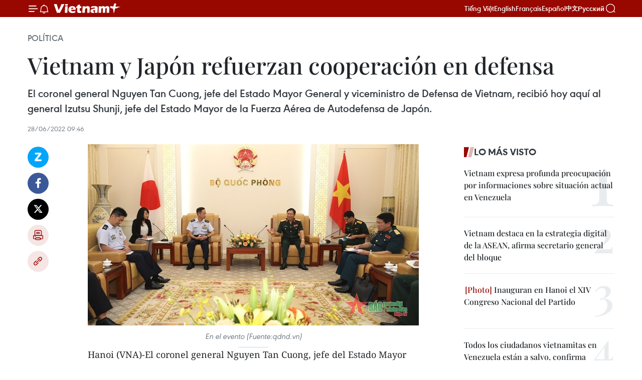

--- FILE ---
content_type: text/html;charset=utf-8
request_url: https://es.vietnamplus.vn/vietnam-y-japon-refuerzan-cooperacion-en-defensa-post160553.vnp
body_size: 24230
content:
<!DOCTYPE html> <html lang="es" class="es"> <head> <title>Vietnam y Japón refuerzan cooperación en defensa | Vietnam+ (VietnamPlus)</title> <meta name="description" content="El coronel general Nguyen Tan Cuong, jefe del Estado Mayor General y viceministro de Defensa de Vietnam, recibió hoy aquí al general Izutsu Shunji, jefe del Estado Mayor de la Fuerza Aérea de Autodefensa de Japón."/> <meta name="keywords" content="Japón, defensa"/> <meta name="news_keywords" content="Japón, defensa"/> <meta http-equiv="Content-Type" content="text/html; charset=utf-8" /> <meta http-equiv="X-UA-Compatible" content="IE=edge"/> <meta http-equiv="refresh" content="1800" /> <meta name="revisit-after" content="1 days" /> <meta name="viewport" content="width=device-width, initial-scale=1"> <meta http-equiv="content-language" content="vi" /> <meta name="format-detection" content="telephone=no"/> <meta name="format-detection" content="address=no"/> <meta name="apple-mobile-web-app-capable" content="yes"> <meta name="apple-mobile-web-app-status-bar-style" content="black"> <meta name="apple-mobile-web-app-title" content="Vietnam+ (VietnamPlus)"/> <meta name="referrer" content="no-referrer-when-downgrade"/> <link rel="shortcut icon" href="https://media.vietnamplus.vn/assets/web/styles/img/favicon.ico" type="image/x-icon" /> <link rel="preconnect" href="https://media.vietnamplus.vn"/> <link rel="dns-prefetch" href="https://media.vietnamplus.vn"/> <link rel="preconnect" href="//www.google-analytics.com" /> <link rel="preconnect" href="//www.googletagmanager.com" /> <link rel="preconnect" href="//stc.za.zaloapp.com" /> <link rel="preconnect" href="//fonts.googleapis.com" /> <link rel="preconnect" href="//pagead2.googlesyndication.com"/> <link rel="preconnect" href="//tpc.googlesyndication.com"/> <link rel="preconnect" href="//securepubads.g.doubleclick.net"/> <link rel="preconnect" href="//accounts.google.com"/> <link rel="preconnect" href="//adservice.google.com"/> <link rel="preconnect" href="//adservice.google.com.vn"/> <link rel="preconnect" href="//www.googletagservices.com"/> <link rel="preconnect" href="//partner.googleadservices.com"/> <link rel="preconnect" href="//tpc.googlesyndication.com"/> <link rel="preconnect" href="//za.zdn.vn"/> <link rel="preconnect" href="//sp.zalo.me"/> <link rel="preconnect" href="//connect.facebook.net"/> <link rel="preconnect" href="//www.facebook.com"/> <link rel="dns-prefetch" href="//www.google-analytics.com" /> <link rel="dns-prefetch" href="//www.googletagmanager.com" /> <link rel="dns-prefetch" href="//stc.za.zaloapp.com" /> <link rel="dns-prefetch" href="//fonts.googleapis.com" /> <link rel="dns-prefetch" href="//pagead2.googlesyndication.com"/> <link rel="dns-prefetch" href="//tpc.googlesyndication.com"/> <link rel="dns-prefetch" href="//securepubads.g.doubleclick.net"/> <link rel="dns-prefetch" href="//accounts.google.com"/> <link rel="dns-prefetch" href="//adservice.google.com"/> <link rel="dns-prefetch" href="//adservice.google.com.vn"/> <link rel="dns-prefetch" href="//www.googletagservices.com"/> <link rel="dns-prefetch" href="//partner.googleadservices.com"/> <link rel="dns-prefetch" href="//tpc.googlesyndication.com"/> <link rel="dns-prefetch" href="//za.zdn.vn"/> <link rel="dns-prefetch" href="//sp.zalo.me"/> <link rel="dns-prefetch" href="//connect.facebook.net"/> <link rel="dns-prefetch" href="//www.facebook.com"/> <link rel="dns-prefetch" href="//graph.facebook.com"/> <link rel="dns-prefetch" href="//static.xx.fbcdn.net"/> <link rel="dns-prefetch" href="//staticxx.facebook.com"/> <script> var cmsConfig = { domainDesktop: 'https://es.vietnamplus.vn', domainMobile: 'https://es.vietnamplus.vn', domainApi: 'https://es-api.vietnamplus.vn', domainStatic: 'https://media.vietnamplus.vn', domainLog: 'https://es-log.vietnamplus.vn', googleAnalytics: 'G\-TGHDMM2RPP', siteId: 0, pageType: 1, objectId: 160553, adsZone: 372, allowAds: false, adsLazy: true, antiAdblock: true, }; if (window.location.protocol !== 'https:' && window.location.hostname.indexOf('vietnamplus.vn') !== -1) { window.location = 'https://' + window.location.hostname + window.location.pathname + window.location.hash; } var USER_AGENT=window.navigator&&(window.navigator.userAgent||window.navigator.vendor)||window.opera||"",IS_MOBILE=/Android|webOS|iPhone|iPod|BlackBerry|Windows Phone|IEMobile|Mobile Safari|Opera Mini/i.test(USER_AGENT),IS_REDIRECT=!1;function setCookie(e,o,i){var n=new Date,i=(n.setTime(n.getTime()+24*i*60*60*1e3),"expires="+n.toUTCString());document.cookie=e+"="+o+"; "+i+";path=/;"}function getCookie(e){var o=document.cookie.indexOf(e+"="),i=o+e.length+1;return!o&&e!==document.cookie.substring(0,e.length)||-1===o?null:(-1===(e=document.cookie.indexOf(";",i))&&(e=document.cookie.length),unescape(document.cookie.substring(i,e)))}IS_MOBILE&&getCookie("isDesktop")&&(setCookie("isDesktop",1,-1),window.location=window.location.pathname.replace(".amp", ".vnp")+window.location.search,IS_REDIRECT=!0); </script> <script> if(USER_AGENT && USER_AGENT.indexOf("facebot") <= 0 && USER_AGENT.indexOf("facebookexternalhit") <= 0) { var query = ''; var hash = ''; if (window.location.search) query = window.location.search; if (window.location.hash) hash = window.location.hash; var canonicalUrl = 'https://es.vietnamplus.vn/vietnam-y-japon-refuerzan-cooperacion-en-defensa-post160553.vnp' + query + hash ; var curUrl = decodeURIComponent(window.location.href); if(!location.port && canonicalUrl.startsWith("http") && curUrl != canonicalUrl){ window.location.replace(canonicalUrl); } } </script> <meta property="fb:pages" content="120834779440" /> <meta property="fb:app_id" content="1960985707489919" /> <meta name="author" content="Vietnam+ (VietnamPlus)" /> <meta name="copyright" content="Copyright © 2026 by Vietnam+ (VietnamPlus)" /> <meta name="RATING" content="GENERAL" /> <meta name="GENERATOR" content="Vietnam+ (VietnamPlus)" /> <meta content="Vietnam+ (VietnamPlus)" itemprop="sourceOrganization" name="source"/> <meta content="news" itemprop="genre" name="medium"/> <meta name="robots" content="noarchive, max-image-preview:large, index, follow" /> <meta name="GOOGLEBOT" content="noarchive, max-image-preview:large, index, follow" /> <link rel="canonical" href="https://es.vietnamplus.vn/vietnam-y-japon-refuerzan-cooperacion-en-defensa-post160553.vnp" /> <meta property="og:site_name" content="Vietnam+ (VietnamPlus)"/> <meta property="og:rich_attachment" content="true"/> <meta property="og:type" content="article"/> <meta property="og:url" content="https://es.vietnamplus.vn/vietnam-y-japon-refuerzan-cooperacion-en-defensa-post160553.vnp"/> <meta property="og:image" content="https://mediaes.vietnamplus.vn/images/70bfeb50a942ce45c8e8249230c63867ced5ff4248c9529ad1c14b7c7e51b441900cff4a773691ac004ae3516249fc1eb0b575dd32e6b24296e43cc5891996e1/dt02.jpg.webp"/> <meta property="og:image:width" content="1200"/> <meta property="og:image:height" content="630"/> <meta property="og:title" content="Vietnam y Japón refuerzan cooperación en defensa"/> <meta property="og:description" content="El coronel general Nguyen Tan Cuong, jefe del Estado Mayor General y viceministro de Defensa de Vietnam, recibió hoy aquí al general Izutsu Shunji, jefe del Estado Mayor de la Fuerza Aérea de Autodefensa de Japón."/> <meta name="twitter:card" value="summary"/> <meta name="twitter:url" content="https://es.vietnamplus.vn/vietnam-y-japon-refuerzan-cooperacion-en-defensa-post160553.vnp"/> <meta name="twitter:title" content="Vietnam y Japón refuerzan cooperación en defensa"/> <meta name="twitter:description" content="El coronel general Nguyen Tan Cuong, jefe del Estado Mayor General y viceministro de Defensa de Vietnam, recibió hoy aquí al general Izutsu Shunji, jefe del Estado Mayor de la Fuerza Aérea de Autodefensa de Japón."/> <meta name="twitter:image" content="https://mediaes.vietnamplus.vn/images/70bfeb50a942ce45c8e8249230c63867ced5ff4248c9529ad1c14b7c7e51b441900cff4a773691ac004ae3516249fc1eb0b575dd32e6b24296e43cc5891996e1/dt02.jpg.webp"/> <meta name="twitter:site" content="@Vietnam+ (VietnamPlus)"/> <meta name="twitter:creator" content="@Vietnam+ (VietnamPlus)"/> <meta property="article:publisher" content="https://www.facebook.com/VietnamPlus" /> <meta property="article:tag" content="Japón, defensa"/> <meta property="article:section" content="Política" /> <meta property="article:published_time" content="2022-06-28T16:46:00+0700"/> <meta property="article:modified_time" content="2022-06-28T16:50:55+0700"/> <script type="application/ld+json"> { "@context": "http://schema.org", "@type": "Organization", "name": "Vietnam+ (VietnamPlus)", "url": "https://es.vietnamplus.vn", "logo": "https://media.vietnamplus.vn/assets/web/styles/img/logo.png", "foundingDate": "2008", "founders": [ { "@type": "Person", "name": "Thông tấn xã Việt Nam (TTXVN)" } ], "address": [ { "@type": "PostalAddress", "streetAddress": "Số 05 Lý Thường Kiệt - Hà Nội - Việt Nam", "addressLocality": "Hà Nội City", "addressRegion": "Northeast", "postalCode": "100000", "addressCountry": "VNM" } ], "contactPoint": [ { "@type": "ContactPoint", "telephone": "+84-243-941-1349", "contactType": "customer service" }, { "@type": "ContactPoint", "telephone": "+84-243-941-1348", "contactType": "customer service" } ], "sameAs": [ "https://www.facebook.com/VietnamPlus", "https://www.tiktok.com/@vietnamplus", "https://twitter.com/vietnamplus", "https://www.youtube.com/c/BaoVietnamPlus" ] } </script> <script type="application/ld+json"> { "@context" : "https://schema.org", "@type" : "WebSite", "name": "Vietnam+ (VietnamPlus)", "url": "https://es.vietnamplus.vn", "alternateName" : "Báo điện tử VIETNAMPLUS, Cơ quan của Thông tấn xã Việt Nam (TTXVN)", "potentialAction": { "@type": "SearchAction", "target": { "@type": "EntryPoint", "urlTemplate": "https://es.vietnamplus.vn/search/?q={search_term_string}" }, "query-input": "required name=search_term_string" } } </script> <script type="application/ld+json"> { "@context":"http://schema.org", "@type":"BreadcrumbList", "itemListElement":[ { "@type":"ListItem", "position":1, "item":{ "@id":"https://es.vietnamplus.vn/politica/", "name":"Política" } } ] } </script> <script type="application/ld+json"> { "@context": "http://schema.org", "@type": "NewsArticle", "mainEntityOfPage":{ "@type":"WebPage", "@id":"https://es.vietnamplus.vn/vietnam-y-japon-refuerzan-cooperacion-en-defensa-post160553.vnp" }, "headline": "Vietnam y Japón refuerzan cooperación en defensa", "description": "El coronel general Nguyen Tan Cuong, jefe del Estado Mayor General y viceministro de Defensa de Vietnam, recibió hoy aquí al general Izutsu Shunji, jefe del Estado Mayor de la Fuerza Aérea de Autodefensa de Japón.", "image": { "@type": "ImageObject", "url": "https://mediaes.vietnamplus.vn/images/70bfeb50a942ce45c8e8249230c63867ced5ff4248c9529ad1c14b7c7e51b441900cff4a773691ac004ae3516249fc1eb0b575dd32e6b24296e43cc5891996e1/dt02.jpg.webp", "width" : 1200, "height" : 675 }, "datePublished": "2022-06-28T16:46:00+0700", "dateModified": "2022-06-28T16:50:55+0700", "author": { "@type": "Person", "name": "" }, "publisher": { "@type": "Organization", "name": "Vietnam+ (VietnamPlus)", "logo": { "@type": "ImageObject", "url": "https://media.vietnamplus.vn/assets/web/styles/img/logo.png" } } } </script> <link rel="preload" href="https://media.vietnamplus.vn/assets/web/styles/css/main.min-1.0.14.css" as="style"> <link rel="preload" href="https://media.vietnamplus.vn/assets/web/js/main.min-1.0.33.js" as="script"> <link rel="preload" href="https://media.vietnamplus.vn/assets/web/js/detail.min-1.0.15.js" as="script"> <link rel="preload" href="https://common.mcms.one/assets/styles/css/vietnamplus-1.0.0.css" as="style"> <link rel="stylesheet" href="https://common.mcms.one/assets/styles/css/vietnamplus-1.0.0.css"> <link id="cms-style" rel="stylesheet" href="https://media.vietnamplus.vn/assets/web/styles/css/main.min-1.0.14.css"> <script type="text/javascript"> var _metaOgUrl = 'https://es.vietnamplus.vn/vietnam-y-japon-refuerzan-cooperacion-en-defensa-post160553.vnp'; var page_title = document.title; var tracked_url = window.location.pathname + window.location.search + window.location.hash; var cate_path = 'politica'; if (cate_path.length > 0) { tracked_url = "/" + cate_path + tracked_url; } </script> <script async="" src="https://www.googletagmanager.com/gtag/js?id=G-TGHDMM2RPP"></script> <script> window.dataLayer = window.dataLayer || []; function gtag(){dataLayer.push(arguments);} gtag('js', new Date()); gtag('config', 'G-TGHDMM2RPP', {page_path: tracked_url}); </script> <script>window.dataLayer = window.dataLayer || [];dataLayer.push({'pageCategory': '/politica'});</script> <script> window.dataLayer = window.dataLayer || []; dataLayer.push({ 'event': 'Pageview', 'articleId': '160553', 'articleTitle': 'Vietnam y Japón refuerzan cooperación en defensa', 'articleCategory': 'Política', 'articleAlowAds': false, 'articleType': 'detail', 'articleTags': 'Japón, defensa', 'articlePublishDate': '2022-06-28T16:46:00+0700', 'articleThumbnail': 'https://mediaes.vietnamplus.vn/images/70bfeb50a942ce45c8e8249230c63867ced5ff4248c9529ad1c14b7c7e51b441900cff4a773691ac004ae3516249fc1eb0b575dd32e6b24296e43cc5891996e1/dt02.jpg.webp', 'articleShortUrl': 'https://es.vietnamplus.vn/vietnam-y-japon-refuerzan-cooperacion-en-defensa-post160553.vnp', 'articleFullUrl': 'https://es.vietnamplus.vn/vietnam-y-japon-refuerzan-cooperacion-en-defensa-post160553.vnp', }); </script> <script type='text/javascript'> gtag('event', 'article_page',{ 'articleId': '160553', 'articleTitle': 'Vietnam y Japón refuerzan cooperación en defensa', 'articleCategory': 'Política', 'articleAlowAds': false, 'articleType': 'detail', 'articleTags': 'Japón, defensa', 'articlePublishDate': '2022-06-28T16:46:00+0700', 'articleThumbnail': 'https://mediaes.vietnamplus.vn/images/70bfeb50a942ce45c8e8249230c63867ced5ff4248c9529ad1c14b7c7e51b441900cff4a773691ac004ae3516249fc1eb0b575dd32e6b24296e43cc5891996e1/dt02.jpg.webp', 'articleShortUrl': 'https://es.vietnamplus.vn/vietnam-y-japon-refuerzan-cooperacion-en-defensa-post160553.vnp', 'articleFullUrl': 'https://es.vietnamplus.vn/vietnam-y-japon-refuerzan-cooperacion-en-defensa-post160553.vnp', }); </script> <script>(function(w,d,s,l,i){w[l]=w[l]||[];w[l].push({'gtm.start': new Date().getTime(),event:'gtm.js'});var f=d.getElementsByTagName(s)[0], j=d.createElement(s),dl=l!='dataLayer'?'&l='+l:'';j.async=true;j.src= 'https://www.googletagmanager.com/gtm.js?id='+i+dl;f.parentNode.insertBefore(j,f); })(window,document,'script','dataLayer','GTM-5WM58F3N');</script> <script type="text/javascript"> !function(){"use strict";function e(e){var t=!(arguments.length>1&&void 0!==arguments[1])||arguments[1],c=document.createElement("script");c.src=e,t?c.type="module":(c.async=!0,c.type="text/javascript",c.setAttribute("nomodule",""));var n=document.getElementsByTagName("script")[0];n.parentNode.insertBefore(c,n)}!function(t,c){!function(t,c,n){var a,o,r;n.accountId=c,null!==(a=t.marfeel)&&void 0!==a||(t.marfeel={}),null!==(o=(r=t.marfeel).cmd)&&void 0!==o||(r.cmd=[]),t.marfeel.config=n;var i="https://sdk.mrf.io/statics";e("".concat(i,"/marfeel-sdk.js?id=").concat(c),!0),e("".concat(i,"/marfeel-sdk.es5.js?id=").concat(c),!1)}(t,c,arguments.length>2&&void 0!==arguments[2]?arguments[2]:{})}(window,2272,{} )}(); </script> <script async src="https://sp.zalo.me/plugins/sdk.js"></script> </head> <body class="detail-page"> <div id="sdaWeb_SdaMasthead" class="rennab rennab-top" data-platform="1" data-position="Web_SdaMasthead"> </div> <header class=" site-header"> <div class="sticky"> <div class="container"> <i class="ic-menu"></i> <i class="ic-bell"></i> <div id="header-news" class="pick-news hidden" data-source="header-latest-news"></div> <a class="small-logo" href="/" title="Vietnam+ (VietnamPlus)">Vietnam+ (VietnamPlus)</a> <ul class="menu"> <li> <a href="https://www.vietnamplus.vn" title="Tiếng Việt" target="_blank">Tiếng Việt</a> </li> <li> <a href="https://en.vietnamplus.vn" title="English" target="_blank" rel="nofollow">English</a> </li> <li> <a href="https://fr.vietnamplus.vn" title="Français" target="_blank" rel="nofollow">Français</a> </li> <li> <a href="https://es.vietnamplus.vn" title="Español" target="_blank" rel="nofollow">Español</a> </li> <li> <a href="https://zh.vietnamplus.vn" title="中文" target="_blank" rel="nofollow">中文</a> </li> <li> <a href="https://ru.vietnamplus.vn" title="Русский" target="_blank" rel="nofollow">Русский</a> </li> </ul> <div class="search-wrapper"> <i class="ic-search"></i> <input type="text" class="search txtsearch" placeholder="Palabra clave"> </div> </div> </div> </header> <div class="site-body"> <div id="sdaWeb_SdaBackground" class="rennab " data-platform="1" data-position="Web_SdaBackground"> </div> <div class="container"> <div class="breadcrumb breadcrumb-detail"> <h2 class="main"> <a href="https://es.vietnamplus.vn/politica/" title="Política" class="active">Política</a> </h2> </div> <div id="sdaWeb_SdaTop" class="rennab " data-platform="1" data-position="Web_SdaTop"> </div> <div class="article"> <h1 class="article__title cms-title "> Vietnam y Japón refuerzan cooperación en defensa </h1> <div class="article__sapo cms-desc"> El coronel general Nguyen Tan Cuong, jefe del Estado Mayor General y viceministro de Defensa de Vietnam, recibió hoy aquí al general Izutsu Shunji, jefe del Estado Mayor de la Fuerza Aérea de Autodefensa de Japón. </div> <div id="sdaWeb_SdaArticleAfterSapo" class="rennab " data-platform="1" data-position="Web_SdaArticleAfterSapo"> </div> <div class="article__meta"> <time class="time" datetime="2022-06-28T16:46:00+0700" data-time="1656409560" data-friendly="false">martes, junio 28, 2022 16:46</time> <meta class="cms-date" itemprop="datePublished" content="2022-06-28T16:46:00+0700"> </div> <div class="col"> <div class="main-col content-col"> <div class="article__body zce-content-body cms-body" itemprop="articleBody"> <div class="social-pin sticky article__social"> <a href="javascript:void(0);" class="zl zalo-share-button" title="Zalo" data-href="https://es.vietnamplus.vn/vietnam-y-japon-refuerzan-cooperacion-en-defensa-post160553.vnp" data-oaid="4486284411240520426" data-layout="1" data-color="blue" data-customize="true">Zalo</a> <a href="javascript:void(0);" class="item fb" data-href="https://es.vietnamplus.vn/vietnam-y-japon-refuerzan-cooperacion-en-defensa-post160553.vnp" data-rel="facebook" title="Facebook">Facebook</a> <a href="javascript:void(0);" class="item tw" data-href="https://es.vietnamplus.vn/vietnam-y-japon-refuerzan-cooperacion-en-defensa-post160553.vnp" data-rel="twitter" title="Twitter">Twitter</a> <a href="javascript:void(0);" class="bookmark sendbookmark hidden" onclick="ME.sendBookmark(this, 160553);" data-id="160553" title="Marcador">Marcador</a> <a href="javascript:void(0);" class="print sendprint" title="Print" data-href="/print-160553.html">Imprimir</a> <a href="javascript:void(0);" class="item link" data-href="https://es.vietnamplus.vn/vietnam-y-japon-refuerzan-cooperacion-en-defensa-post160553.vnp" data-rel="copy" title="Copy link">Copy link</a> </div> <div class="ExternalClassBDDE1A90D98C4FD19795177380874E02"> <div class="article-photo"> <a href="/Uploaded_ES/sxtt/2022_06_28/dt02.jpg" rel="nofollow" target="_blank"><img alt="Vietnam y Japón refuerzan cooperación en defensa ảnh 1" src="[data-uri]" class="lazyload cms-photo" data-large-src="https://mediaes.vietnamplus.vn/images/cca9a6d80f13ff15464f9e771e0cc48301fb24cae71260579238eea351e7f3cdd2ddb4a1784d70bb5b8effa43e37d2b0/dt02.jpg" data-src="https://mediaes.vietnamplus.vn/images/84319463aa2c360cddad20a093c0aba3f1e266c9c54b9d82b0f50c8ba1da602d499bef92b83000c488652505dd81b8e2/dt02.jpg" title="Vietnam y Japón refuerzan cooperación en defensa ảnh 1"></a><span>En el evento (Fuente:qdnd.vn)</span> </div> <p>Hanoi (VNA)-El coronel general Nguyen Tan Cuong, jefe del Estado Mayor General yviceministro de Defensa de Vietnam, recibió hoy aquí al general Izutsu Shunji,jefe del Estado Mayor de la Fuerza Aérea de Autodefensa de Japón.<br><br> En la reunión, TanCuong afirmó que, sobre la base del buen desarrollo de la asociaciónestratégica amplia y profunda entre Vietnam y Japón, la cooperación en materiade defensa entre los dos países también ha logrado un desarrollo constante.</p> <p>Enfatizó que elMinisterio de Defensa de Vietnam aprecia el programa de apoyo al desarrollo decapacidades de la similar cartera japonesa para su fuerza aérea. Estacooperación ha contribuido a mejorar el nivel profesional y técnico e impulsarla amistad, el aprendizaje y el entendimiento mutuo entre las dos partes.</p> <p>Propuso que el generalIzutsu Shunji continúe prestando atención y apoyando para que la cooperaciónentre las fuerzas aéreas de los dos países sea más desarrollada, sustantivay sostenible.</p> <p>Por su parte, el altooficial japonés afirmó que se esforzará por promover la cooperación entre lasfuerzas aéreas de ambas naciones para que se desarrolle cada vez con mayoreficacia./.</p>
</div> <div class="article__source"> <div class="source"> <span class="name">VNA</span> </div> </div> <div id="sdaWeb_SdaArticleAfterBody" class="rennab " data-platform="1" data-position="Web_SdaArticleAfterBody"> </div> </div> <div class="article__tag"> <a class="active" href="https://es.vietnamplus.vn/tag/japon-tag23.vnp" title="Japón">#Japón</a> <a class="active" href="https://es.vietnamplus.vn/tag/defensa-tag77.vnp" title="defensa">#defensa</a> </div> <div id="sdaWeb_SdaArticleAfterTag" class="rennab " data-platform="1" data-position="Web_SdaArticleAfterTag"> </div> <div class="wrap-social"> <div class="social-pin article__social"> <a href="javascript:void(0);" class="zl zalo-share-button" title="Zalo" data-href="https://es.vietnamplus.vn/vietnam-y-japon-refuerzan-cooperacion-en-defensa-post160553.vnp" data-oaid="4486284411240520426" data-layout="1" data-color="blue" data-customize="true">Zalo</a> <a href="javascript:void(0);" class="item fb" data-href="https://es.vietnamplus.vn/vietnam-y-japon-refuerzan-cooperacion-en-defensa-post160553.vnp" data-rel="facebook" title="Facebook">Facebook</a> <a href="javascript:void(0);" class="item tw" data-href="https://es.vietnamplus.vn/vietnam-y-japon-refuerzan-cooperacion-en-defensa-post160553.vnp" data-rel="twitter" title="Twitter">Twitter</a> <a href="javascript:void(0);" class="bookmark sendbookmark hidden" onclick="ME.sendBookmark(this, 160553);" data-id="160553" title="Marcador">Marcador</a> <a href="javascript:void(0);" class="print sendprint" title="Print" data-href="/print-160553.html">Imprimir</a> <a href="javascript:void(0);" class="item link" data-href="https://es.vietnamplus.vn/vietnam-y-japon-refuerzan-cooperacion-en-defensa-post160553.vnp" data-rel="copy" title="Copy link">Copy link</a> </div> <a href="https://news.google.com/publications/CAAqBwgKMN-18wowlLWFAw?hl=vi&gl=VN&ceid=VN%3Avi" class="google-news" target="_blank" title="Google News">Seguir VietnamPlus</a> </div> <div id="sdaWeb_SdaArticleAfterBody1" class="rennab " data-platform="1" data-position="Web_SdaArticleAfterBody1"> </div> <div id="sdaWeb_SdaArticleAfterBody2" class="rennab " data-platform="1" data-position="Web_SdaArticleAfterBody2"> </div> <div class="box-related-news"> <h3 class="box-heading"> <span class="title">Noticias relacionadas</span> </h3> <div class="box-content" data-source="related-news"> <article class="story"> <figure class="story__thumb"> <a class="cms-link" href="https://es.vietnamplus.vn/vietnam-y-japon-realizaran-conferencia-comercial-de-productos-alimenticios-post160253.vnp" title="Vietnam y Japón realizarán conferencia comercial de productos alimenticios "> <img class="lazyload" src="[data-uri]" data-src="https://mediaes.vietnamplus.vn/images/6390d615b15736561a31a6e36ad5a3a622530dfab8dd8e4507ddb326869f965ae8297f92cc93faa371587a217a3361af72249d3c6f6865a0fa5bb1dc1799b78a/asd543fedf.jpg.webp" data-srcset="https://mediaes.vietnamplus.vn/images/6390d615b15736561a31a6e36ad5a3a622530dfab8dd8e4507ddb326869f965ae8297f92cc93faa371587a217a3361af72249d3c6f6865a0fa5bb1dc1799b78a/asd543fedf.jpg.webp 1x, https://mediaes.vietnamplus.vn/images/e526e0699c36f56085ab6689859b0db522530dfab8dd8e4507ddb326869f965ae8297f92cc93faa371587a217a3361af72249d3c6f6865a0fa5bb1dc1799b78a/asd543fedf.jpg.webp 2x" alt="Vietnam y Japón realizarán conferencia comercial de productos alimenticios "> <noscript><img src="https://mediaes.vietnamplus.vn/images/6390d615b15736561a31a6e36ad5a3a622530dfab8dd8e4507ddb326869f965ae8297f92cc93faa371587a217a3361af72249d3c6f6865a0fa5bb1dc1799b78a/asd543fedf.jpg.webp" srcset="https://mediaes.vietnamplus.vn/images/6390d615b15736561a31a6e36ad5a3a622530dfab8dd8e4507ddb326869f965ae8297f92cc93faa371587a217a3361af72249d3c6f6865a0fa5bb1dc1799b78a/asd543fedf.jpg.webp 1x, https://mediaes.vietnamplus.vn/images/e526e0699c36f56085ab6689859b0db522530dfab8dd8e4507ddb326869f965ae8297f92cc93faa371587a217a3361af72249d3c6f6865a0fa5bb1dc1799b78a/asd543fedf.jpg.webp 2x" alt="Vietnam y Japón realizarán conferencia comercial de productos alimenticios " class="image-fallback"></noscript> </a> </figure> <h2 class="story__heading" data-tracking="160253"> <a class=" cms-link" href="https://es.vietnamplus.vn/vietnam-y-japon-realizaran-conferencia-comercial-de-productos-alimenticios-post160253.vnp" title="Vietnam y Japón realizarán conferencia comercial de productos alimenticios "> Vietnam y Japón realizarán conferencia comercial de productos alimenticios </a> </h2> <time class="time" datetime="2022-06-21T08:54:00+0700" data-time="1655776440"> 21/06/2022 08:54 </time> <div class="story__summary story__shorten"> Una conferencia empresarial sobre productos alimenticios Vietnam-Japón 2022 se llevará a cabo del 23 al 24 de junio para ayudar a las empresas vietnamitas a promocionar sus artículos y buscar oportunidades de exportación en el país del Sol Naciente. </div> </article> <article class="story"> <figure class="story__thumb"> <a class="cms-link" href="https://es.vietnamplus.vn/vietnam-y-japon-cooperan-en-sector-laboral-post160257.vnp" title="Vietnam y Japón cooperan en sector laboral"> <img class="lazyload" src="[data-uri]" data-src="https://mediaes.vietnamplus.vn/images/6390d615b15736561a31a6e36ad5a3a622530dfab8dd8e4507ddb326869f965aa3fd6edfb8163e76ff482171949448b2853fc8b7f58c6fb003fe6884fa30be25/kyket_1.jpg.webp" data-srcset="https://mediaes.vietnamplus.vn/images/6390d615b15736561a31a6e36ad5a3a622530dfab8dd8e4507ddb326869f965aa3fd6edfb8163e76ff482171949448b2853fc8b7f58c6fb003fe6884fa30be25/kyket_1.jpg.webp 1x, https://mediaes.vietnamplus.vn/images/e526e0699c36f56085ab6689859b0db522530dfab8dd8e4507ddb326869f965aa3fd6edfb8163e76ff482171949448b2853fc8b7f58c6fb003fe6884fa30be25/kyket_1.jpg.webp 2x" alt="Vietnam y Japón cooperan en sector laboral"> <noscript><img src="https://mediaes.vietnamplus.vn/images/6390d615b15736561a31a6e36ad5a3a622530dfab8dd8e4507ddb326869f965aa3fd6edfb8163e76ff482171949448b2853fc8b7f58c6fb003fe6884fa30be25/kyket_1.jpg.webp" srcset="https://mediaes.vietnamplus.vn/images/6390d615b15736561a31a6e36ad5a3a622530dfab8dd8e4507ddb326869f965aa3fd6edfb8163e76ff482171949448b2853fc8b7f58c6fb003fe6884fa30be25/kyket_1.jpg.webp 1x, https://mediaes.vietnamplus.vn/images/e526e0699c36f56085ab6689859b0db522530dfab8dd8e4507ddb326869f965aa3fd6edfb8163e76ff482171949448b2853fc8b7f58c6fb003fe6884fa30be25/kyket_1.jpg.webp 2x" alt="Vietnam y Japón cooperan en sector laboral" class="image-fallback"></noscript> </a> </figure> <h2 class="story__heading" data-tracking="160257"> <a class=" cms-link" href="https://es.vietnamplus.vn/vietnam-y-japon-cooperan-en-sector-laboral-post160257.vnp" title="Vietnam y Japón cooperan en sector laboral"> Vietnam y Japón cooperan en sector laboral </a> </h2> <time class="time" datetime="2022-06-21T09:38:00+0700" data-time="1655779080"> 21/06/2022 09:38 </time> <div class="story__summary story__shorten"> El Ministerio de Trabajo, Inválidos de Guerra y Asuntos Sociales de Vietnam y la Organización Internacional de Desarrollo de Mano de Obra de Japón (IM Japan) firmaron un acuerdo sobre el Programa de aprendices vietnamitas en el país del Sol Naciente. </div> </article> <article class="story"> <figure class="story__thumb"> <a class="cms-link" href="https://es.vietnamplus.vn/vietnam-asiste-a-xxxvii-foro-asean-japon-post160301.vnp" title="Vietnam asiste a XXXVII Foro ASEAN-Japón"> <img class="lazyload" src="[data-uri]" data-src="https://mediaes.vietnamplus.vn/images/6390d615b15736561a31a6e36ad5a3a622530dfab8dd8e4507ddb326869f965a3dc3b2fe3e0deabac759490ad056755ae7e89e6ff406e7fa4318e3c41b9ef7e581e4bcb427ae282580bbef04a0e02785/nhatasean19_35_31_205.jpg.webp" data-srcset="https://mediaes.vietnamplus.vn/images/6390d615b15736561a31a6e36ad5a3a622530dfab8dd8e4507ddb326869f965a3dc3b2fe3e0deabac759490ad056755ae7e89e6ff406e7fa4318e3c41b9ef7e581e4bcb427ae282580bbef04a0e02785/nhatasean19_35_31_205.jpg.webp 1x, https://mediaes.vietnamplus.vn/images/e526e0699c36f56085ab6689859b0db522530dfab8dd8e4507ddb326869f965a3dc3b2fe3e0deabac759490ad056755ae7e89e6ff406e7fa4318e3c41b9ef7e581e4bcb427ae282580bbef04a0e02785/nhatasean19_35_31_205.jpg.webp 2x" alt="Vietnam asiste a XXXVII Foro ASEAN-Japón"> <noscript><img src="https://mediaes.vietnamplus.vn/images/6390d615b15736561a31a6e36ad5a3a622530dfab8dd8e4507ddb326869f965a3dc3b2fe3e0deabac759490ad056755ae7e89e6ff406e7fa4318e3c41b9ef7e581e4bcb427ae282580bbef04a0e02785/nhatasean19_35_31_205.jpg.webp" srcset="https://mediaes.vietnamplus.vn/images/6390d615b15736561a31a6e36ad5a3a622530dfab8dd8e4507ddb326869f965a3dc3b2fe3e0deabac759490ad056755ae7e89e6ff406e7fa4318e3c41b9ef7e581e4bcb427ae282580bbef04a0e02785/nhatasean19_35_31_205.jpg.webp 1x, https://mediaes.vietnamplus.vn/images/e526e0699c36f56085ab6689859b0db522530dfab8dd8e4507ddb326869f965a3dc3b2fe3e0deabac759490ad056755ae7e89e6ff406e7fa4318e3c41b9ef7e581e4bcb427ae282580bbef04a0e02785/nhatasean19_35_31_205.jpg.webp 2x" alt="Vietnam asiste a XXXVII Foro ASEAN-Japón" class="image-fallback"></noscript> </a> </figure> <h2 class="story__heading" data-tracking="160301"> <a class=" cms-link" href="https://es.vietnamplus.vn/vietnam-asiste-a-xxxvii-foro-asean-japon-post160301.vnp" title="Vietnam asiste a XXXVII Foro ASEAN-Japón"> Vietnam asiste a XXXVII Foro ASEAN-Japón </a> </h2> <time class="time" datetime="2022-06-21T23:15:00+0700" data-time="1655828100"> 21/06/2022 23:15 </time> <div class="story__summary story__shorten"> El embajador Vu Ho, jefe interino de la delegación de altos funcionarios de ASEAN (SOM) de Vietnam, se unió a otros representantes de países regionales en el reciente XXXVII Foro ASEAN-Japón. </div> </article> <article class="story"> <figure class="story__thumb"> <a class="cms-link" href="https://es.vietnamplus.vn/ministro-de-defensa-vietnamita-sostiene-reuniones-bilaterales-con-sus-pares-de-laos-japon-y-camboya-post160312.vnp" title="Ministro de Defensa vietnamita sostiene reuniones bilaterales con sus pares de Laos, Japón y Camboya "> <img class="lazyload" src="[data-uri]" data-src="https://mediaes.vietnamplus.vn/images/6390d615b15736561a31a6e36ad5a3a622530dfab8dd8e4507ddb326869f965a9ba6be6622024a05f7c8987a3f1d8292d47433e577fb11ee04505998558ad4d2/bo_truong1123.jpg.webp" data-srcset="https://mediaes.vietnamplus.vn/images/6390d615b15736561a31a6e36ad5a3a622530dfab8dd8e4507ddb326869f965a9ba6be6622024a05f7c8987a3f1d8292d47433e577fb11ee04505998558ad4d2/bo_truong1123.jpg.webp 1x, https://mediaes.vietnamplus.vn/images/e526e0699c36f56085ab6689859b0db522530dfab8dd8e4507ddb326869f965a9ba6be6622024a05f7c8987a3f1d8292d47433e577fb11ee04505998558ad4d2/bo_truong1123.jpg.webp 2x" alt="Ministro de Defensa vietnamita sostiene reuniones bilaterales con sus pares de Laos, Japón y Camboya "> <noscript><img src="https://mediaes.vietnamplus.vn/images/6390d615b15736561a31a6e36ad5a3a622530dfab8dd8e4507ddb326869f965a9ba6be6622024a05f7c8987a3f1d8292d47433e577fb11ee04505998558ad4d2/bo_truong1123.jpg.webp" srcset="https://mediaes.vietnamplus.vn/images/6390d615b15736561a31a6e36ad5a3a622530dfab8dd8e4507ddb326869f965a9ba6be6622024a05f7c8987a3f1d8292d47433e577fb11ee04505998558ad4d2/bo_truong1123.jpg.webp 1x, https://mediaes.vietnamplus.vn/images/e526e0699c36f56085ab6689859b0db522530dfab8dd8e4507ddb326869f965a9ba6be6622024a05f7c8987a3f1d8292d47433e577fb11ee04505998558ad4d2/bo_truong1123.jpg.webp 2x" alt="Ministro de Defensa vietnamita sostiene reuniones bilaterales con sus pares de Laos, Japón y Camboya " class="image-fallback"></noscript> </a> </figure> <h2 class="story__heading" data-tracking="160312"> <a class=" cms-link" href="https://es.vietnamplus.vn/ministro-de-defensa-vietnamita-sostiene-reuniones-bilaterales-con-sus-pares-de-laos-japon-y-camboya-post160312.vnp" title="Ministro de Defensa vietnamita sostiene reuniones bilaterales con sus pares de Laos, Japón y Camboya "> Ministro de Defensa vietnamita sostiene reuniones bilaterales con sus pares de Laos, Japón y Camboya </a> </h2> <time class="time" datetime="2022-06-22T10:37:00+0700" data-time="1655869020"> 22/06/2022 10:37 </time> <div class="story__summary story__shorten"> El ministro de Defensa de Vietnam, sostuvo encuentros bilaterales con sus homólogos de Laos, Japón y Camboya, en vísperas de la XVI Conferencia de Titulares de Defensa de la Asociación de Naciones del Sudeste Asiático (ADMM-16). </div> </article> <article class="story"> <figure class="story__thumb"> <a class="cms-link" href="https://es.vietnamplus.vn/asean-y-japon-reafirman-compromiso-de-fortalecer-nexos-de-asociacion-post160390.vnp" title="ASEAN y Japón reafirman compromiso de fortalecer nexos de asociación"> <img class="lazyload" src="[data-uri]" data-src="https://mediaes.vietnamplus.vn/images/[base64]/asean_japan_reaffirm_commitment_to_strengthen_partnership.jpg.webp" data-srcset="https://mediaes.vietnamplus.vn/images/[base64]/asean_japan_reaffirm_commitment_to_strengthen_partnership.jpg.webp 1x, https://mediaes.vietnamplus.vn/images/[base64]/asean_japan_reaffirm_commitment_to_strengthen_partnership.jpg.webp 2x" alt="ASEAN y Japón reafirman compromiso de fortalecer nexos de asociación"> <noscript><img src="https://mediaes.vietnamplus.vn/images/[base64]/asean_japan_reaffirm_commitment_to_strengthen_partnership.jpg.webp" srcset="https://mediaes.vietnamplus.vn/images/[base64]/asean_japan_reaffirm_commitment_to_strengthen_partnership.jpg.webp 1x, https://mediaes.vietnamplus.vn/images/[base64]/asean_japan_reaffirm_commitment_to_strengthen_partnership.jpg.webp 2x" alt="ASEAN y Japón reafirman compromiso de fortalecer nexos de asociación" class="image-fallback"></noscript> </a> </figure> <h2 class="story__heading" data-tracking="160390"> <a class=" cms-link" href="https://es.vietnamplus.vn/asean-y-japon-reafirman-compromiso-de-fortalecer-nexos-de-asociacion-post160390.vnp" title="ASEAN y Japón reafirman compromiso de fortalecer nexos de asociación"> ASEAN y Japón reafirman compromiso de fortalecer nexos de asociación </a> </h2> <time class="time" datetime="2022-06-24T09:05:00+0700" data-time="1656036300"> 24/06/2022 09:05 </time> <div class="story__summary story__shorten"> Altos funcionarios de la Asociación de Naciones del Sudeste Asiático (ASEAN) y Japón reafirmaron su compromiso de fortalecer aún más las relaciones de cooperación y asociación, hacia el 50 aniversario de sus nexos bilaterales el próximo año. </div> </article> </div> </div> <div id="sdaWeb_SdaArticleAfterRelated" class="rennab " data-platform="1" data-position="Web_SdaArticleAfterRelated"> </div> <div class="timeline secondary"> <h3 class="box-heading"> <a href="https://es.vietnamplus.vn/politica/" title="Política" class="title"> Ver más </a> </h3> <div class="box-content content-list" data-source="recommendation-372"> <article class="story" data-id="231489"> <figure class="story__thumb"> <a class="cms-link" href="https://es.vietnamplus.vn/vietnam-impulsa-un-sector-de-industria-y-comercio-autonomo-moderno-y-verde-post231489.vnp" title="Vietnam impulsa un sector de industria y comercio autónomo, moderno y verde"> <img class="lazyload" src="[data-uri]" data-src="https://mediaes.vietnamplus.vn/images/[base64]/vna-potal-dai-hoi-dang-xiv-tiep-tuc-phien-thao-luan-tai-hoi-truong-ve-cac-van-kien-dai-hoi-8543861.jpg.webp" data-srcset="https://mediaes.vietnamplus.vn/images/[base64]/vna-potal-dai-hoi-dang-xiv-tiep-tuc-phien-thao-luan-tai-hoi-truong-ve-cac-van-kien-dai-hoi-8543861.jpg.webp 1x, https://mediaes.vietnamplus.vn/images/[base64]/vna-potal-dai-hoi-dang-xiv-tiep-tuc-phien-thao-luan-tai-hoi-truong-ve-cac-van-kien-dai-hoi-8543861.jpg.webp 2x" alt="Le Manh Hung, secretario del Comité partidista y ministro interino de Industria y Comercio, presente la ponencia en el evento (Fuente: VNA)"> <noscript><img src="https://mediaes.vietnamplus.vn/images/[base64]/vna-potal-dai-hoi-dang-xiv-tiep-tuc-phien-thao-luan-tai-hoi-truong-ve-cac-van-kien-dai-hoi-8543861.jpg.webp" srcset="https://mediaes.vietnamplus.vn/images/[base64]/vna-potal-dai-hoi-dang-xiv-tiep-tuc-phien-thao-luan-tai-hoi-truong-ve-cac-van-kien-dai-hoi-8543861.jpg.webp 1x, https://mediaes.vietnamplus.vn/images/[base64]/vna-potal-dai-hoi-dang-xiv-tiep-tuc-phien-thao-luan-tai-hoi-truong-ve-cac-van-kien-dai-hoi-8543861.jpg.webp 2x" alt="Le Manh Hung, secretario del Comité partidista y ministro interino de Industria y Comercio, presente la ponencia en el evento (Fuente: VNA)" class="image-fallback"></noscript> </a> </figure> <h2 class="story__heading" data-tracking="231489"> <a class=" cms-link" href="https://es.vietnamplus.vn/vietnam-impulsa-un-sector-de-industria-y-comercio-autonomo-moderno-y-verde-post231489.vnp" title="Vietnam impulsa un sector de industria y comercio autónomo, moderno y verde"> Vietnam impulsa un sector de industria y comercio autónomo, moderno y verde </a> </h2> <time class="time" datetime="2026-01-21T19:05:41+0700" data-time="1768997141"> 21/01/2026 19:05 </time> <div class="story__summary story__shorten"> <p>En el XIV Congreso del PCV, Vietnam traza una estrategia industrial autónoma, verde y digital para fortalecer su integración en cadenas globales.</p> </div> </article> <article class="story" data-id="231488"> <figure class="story__thumb"> <a class="cms-link" href="https://es.vietnamplus.vn/sesiona-segunda-jornada-oficial-del-xiv-congreso-nacional-del-pcv-post231488.vnp" title="Sesiona segunda jornada oficial del XIV Congreso Nacional del PCV"> <img class="lazyload" src="[data-uri]" data-src="https://mediaes.vietnamplus.vn/images/[base64]/vna-potal-dai-hoi-dang-xiv-tiep-tuc-phien-thao-luan-tai-hoi-truong-ve-cac-van-kien-dai-hoi-8543699.jpg.webp" data-srcset="https://mediaes.vietnamplus.vn/images/[base64]/vna-potal-dai-hoi-dang-xiv-tiep-tuc-phien-thao-luan-tai-hoi-truong-ve-cac-van-kien-dai-hoi-8543699.jpg.webp 1x, https://mediaes.vietnamplus.vn/images/[base64]/vna-potal-dai-hoi-dang-xiv-tiep-tuc-phien-thao-luan-tai-hoi-truong-ve-cac-van-kien-dai-hoi-8543699.jpg.webp 2x" alt="En la cita (Fuente: VNA)"> <noscript><img src="https://mediaes.vietnamplus.vn/images/[base64]/vna-potal-dai-hoi-dang-xiv-tiep-tuc-phien-thao-luan-tai-hoi-truong-ve-cac-van-kien-dai-hoi-8543699.jpg.webp" srcset="https://mediaes.vietnamplus.vn/images/[base64]/vna-potal-dai-hoi-dang-xiv-tiep-tuc-phien-thao-luan-tai-hoi-truong-ve-cac-van-kien-dai-hoi-8543699.jpg.webp 1x, https://mediaes.vietnamplus.vn/images/[base64]/vna-potal-dai-hoi-dang-xiv-tiep-tuc-phien-thao-luan-tai-hoi-truong-ve-cac-van-kien-dai-hoi-8543699.jpg.webp 2x" alt="En la cita (Fuente: VNA)" class="image-fallback"></noscript> </a> </figure> <h2 class="story__heading" data-tracking="231488"> <a class=" cms-link" href="https://es.vietnamplus.vn/sesiona-segunda-jornada-oficial-del-xiv-congreso-nacional-del-pcv-post231488.vnp" title="Sesiona segunda jornada oficial del XIV Congreso Nacional del PCV"> Sesiona segunda jornada oficial del XIV Congreso Nacional del PCV </a> </h2> <time class="time" datetime="2026-01-21T18:19:27+0700" data-time="1768994367"> 21/01/2026 18:19 </time> <div class="story__summary story__shorten"> <p>El XIV Congreso Nacional del Partido Comunista de Vietnam continúa su segunda jornada con debates democráticos sobre documentos clave del Partido.</p> </div> </article> <article class="story" data-id="231487"> <figure class="story__thumb"> <a class="cms-link" href="https://es.vietnamplus.vn/prensa-internacional-expresa-su-confianza-en-el-xiv-congreso-nacional-del-partido-post231487.vnp" title="Prensa internacional expresa su confianza en el XIV Congreso Nacional del Partido"> <img class="lazyload" src="[data-uri]" data-src="https://mediaes.vietnamplus.vn/images/[base64]/vna-potal-thu-truong-ngoai-giao-le-thi-thu-hang-tiep-doan-phong-vien-nuoc-ngoai-dua-tin-dai-hoi-dang-lan-thu-xiv-stand-1.jpg.webp" data-srcset="https://mediaes.vietnamplus.vn/images/[base64]/vna-potal-thu-truong-ngoai-giao-le-thi-thu-hang-tiep-doan-phong-vien-nuoc-ngoai-dua-tin-dai-hoi-dang-lan-thu-xiv-stand-1.jpg.webp 1x, https://mediaes.vietnamplus.vn/images/[base64]/vna-potal-thu-truong-ngoai-giao-le-thi-thu-hang-tiep-doan-phong-vien-nuoc-ngoai-dua-tin-dai-hoi-dang-lan-thu-xiv-stand-1.jpg.webp 2x" alt="La viceministra de Relaciones Exteriores de Vietnam, Le Thi Thu Hang, recibe a periodistas internacionales (Foto: VNA)"> <noscript><img src="https://mediaes.vietnamplus.vn/images/[base64]/vna-potal-thu-truong-ngoai-giao-le-thi-thu-hang-tiep-doan-phong-vien-nuoc-ngoai-dua-tin-dai-hoi-dang-lan-thu-xiv-stand-1.jpg.webp" srcset="https://mediaes.vietnamplus.vn/images/[base64]/vna-potal-thu-truong-ngoai-giao-le-thi-thu-hang-tiep-doan-phong-vien-nuoc-ngoai-dua-tin-dai-hoi-dang-lan-thu-xiv-stand-1.jpg.webp 1x, https://mediaes.vietnamplus.vn/images/[base64]/vna-potal-thu-truong-ngoai-giao-le-thi-thu-hang-tiep-doan-phong-vien-nuoc-ngoai-dua-tin-dai-hoi-dang-lan-thu-xiv-stand-1.jpg.webp 2x" alt="La viceministra de Relaciones Exteriores de Vietnam, Le Thi Thu Hang, recibe a periodistas internacionales (Foto: VNA)" class="image-fallback"></noscript> </a> </figure> <h2 class="story__heading" data-tracking="231487"> <a class=" cms-link" href="https://es.vietnamplus.vn/prensa-internacional-expresa-su-confianza-en-el-xiv-congreso-nacional-del-partido-post231487.vnp" title="Prensa internacional expresa su confianza en el XIV Congreso Nacional del Partido"> <i class="ic-video"></i> Prensa internacional expresa su confianza en el XIV Congreso Nacional del Partido </a> </h2> <time class="time" datetime="2026-01-21T17:22:51+0700" data-time="1768990971"> 21/01/2026 17:22 </time> <div class="story__summary story__shorten"> <p>El décimo cuarto Congreso Nacional del Partido Comunista de Vietnam está debatiendo numerosos proyectos de documentos particularmente importantes que brindan una guía a largo plazo para el desarrollo del país. Amigos internacionales han expresado su firme confianza en el éxito de la cita magna.</p> </div> </article> <article class="story" data-id="231486"> <figure class="story__thumb"> <a class="cms-link" href="https://es.vietnamplus.vn/proponen-tres-orientaciones-principales-para-potenciar-fuerza-endogena-de-cultura-vietnamita-post231486.vnp" title="Proponen tres orientaciones principales para potenciar fuerza endógena de cultura vietnamita"> <img class="lazyload" src="[data-uri]" data-src="https://mediaes.vietnamplus.vn/images/[base64]/vna-potal-dai-hoi-dang-xiv-tiep-tuc-phien-thao-luan-tai-hoi-truong-ve-cac-van-kien-dai-hoi-8543721-1.jpg.webp" data-srcset="https://mediaes.vietnamplus.vn/images/[base64]/vna-potal-dai-hoi-dang-xiv-tiep-tuc-phien-thao-luan-tai-hoi-truong-ve-cac-van-kien-dai-hoi-8543721-1.jpg.webp 1x, https://mediaes.vietnamplus.vn/images/[base64]/vna-potal-dai-hoi-dang-xiv-tiep-tuc-phien-thao-luan-tai-hoi-truong-ve-cac-van-kien-dai-hoi-8543721-1.jpg.webp 2x" alt="El secretario del Comité partidista en el Ministerio de Cultura, Deportes y Turismo y titular de la cartera, Nguyen Van Hung (Foto: VNA)"> <noscript><img src="https://mediaes.vietnamplus.vn/images/[base64]/vna-potal-dai-hoi-dang-xiv-tiep-tuc-phien-thao-luan-tai-hoi-truong-ve-cac-van-kien-dai-hoi-8543721-1.jpg.webp" srcset="https://mediaes.vietnamplus.vn/images/[base64]/vna-potal-dai-hoi-dang-xiv-tiep-tuc-phien-thao-luan-tai-hoi-truong-ve-cac-van-kien-dai-hoi-8543721-1.jpg.webp 1x, https://mediaes.vietnamplus.vn/images/[base64]/vna-potal-dai-hoi-dang-xiv-tiep-tuc-phien-thao-luan-tai-hoi-truong-ve-cac-van-kien-dai-hoi-8543721-1.jpg.webp 2x" alt="El secretario del Comité partidista en el Ministerio de Cultura, Deportes y Turismo y titular de la cartera, Nguyen Van Hung (Foto: VNA)" class="image-fallback"></noscript> </a> </figure> <h2 class="story__heading" data-tracking="231486"> <a class=" cms-link" href="https://es.vietnamplus.vn/proponen-tres-orientaciones-principales-para-potenciar-fuerza-endogena-de-cultura-vietnamita-post231486.vnp" title="Proponen tres orientaciones principales para potenciar fuerza endógena de cultura vietnamita"> Proponen tres orientaciones principales para potenciar fuerza endógena de cultura vietnamita </a> </h2> <time class="time" datetime="2026-01-21T17:01:37+0700" data-time="1768989697"> 21/01/2026 17:01 </time> <div class="story__summary story__shorten"> <p>El secretario del Comité partidista en el Ministerio de Cultura, Deportes y Turismo y titular de la cartera, Nguyen Van Hung, subraya la cultura y las personas como motor del desarrollo sostenible y pilar de la identidad nacional.</p> </div> </article> <article class="story" data-id="231480"> <figure class="story__thumb"> <a class="cms-link" href="https://es.vietnamplus.vn/vietnam-busca-desarrollar-la-diplomacia-acorde-a-la-estatura-historica-y-cultural-del-pais-post231480.vnp" title="Vietnam busca desarrollar la diplomacia acorde a la estatura histórica y cultural del país"> <img class="lazyload" src="[data-uri]" data-src="https://mediaes.vietnamplus.vn/images/[base64]/vna-potal-dai-hoi-dang-xiv-phien-thao-luan-tai-hoi-truong-ve-cac-van-kien-dai-hoi-8543108.jpg.webp" data-srcset="https://mediaes.vietnamplus.vn/images/[base64]/vna-potal-dai-hoi-dang-xiv-phien-thao-luan-tai-hoi-truong-ve-cac-van-kien-dai-hoi-8543108.jpg.webp 1x, https://mediaes.vietnamplus.vn/images/[base64]/vna-potal-dai-hoi-dang-xiv-phien-thao-luan-tai-hoi-truong-ve-cac-van-kien-dai-hoi-8543108.jpg.webp 2x" alt="El viceministro de Relaciones Exteriores Nguyen Manh Cuong interviene en la sesión (Foto: VNA)"> <noscript><img src="https://mediaes.vietnamplus.vn/images/[base64]/vna-potal-dai-hoi-dang-xiv-phien-thao-luan-tai-hoi-truong-ve-cac-van-kien-dai-hoi-8543108.jpg.webp" srcset="https://mediaes.vietnamplus.vn/images/[base64]/vna-potal-dai-hoi-dang-xiv-phien-thao-luan-tai-hoi-truong-ve-cac-van-kien-dai-hoi-8543108.jpg.webp 1x, https://mediaes.vietnamplus.vn/images/[base64]/vna-potal-dai-hoi-dang-xiv-phien-thao-luan-tai-hoi-truong-ve-cac-van-kien-dai-hoi-8543108.jpg.webp 2x" alt="El viceministro de Relaciones Exteriores Nguyen Manh Cuong interviene en la sesión (Foto: VNA)" class="image-fallback"></noscript> </a> </figure> <h2 class="story__heading" data-tracking="231480"> <a class=" cms-link" href="https://es.vietnamplus.vn/vietnam-busca-desarrollar-la-diplomacia-acorde-a-la-estatura-historica-y-cultural-del-pais-post231480.vnp" title="Vietnam busca desarrollar la diplomacia acorde a la estatura histórica y cultural del país"> Vietnam busca desarrollar la diplomacia acorde a la estatura histórica y cultural del país </a> </h2> <time class="time" datetime="2026-01-21T16:07:21+0700" data-time="1768986441"> 21/01/2026 16:07 </time> <div class="story__summary story__shorten"> <p>El XIV Congreso Nacional del Partido Comunista de Vietnam define una política exterior proactiva e integral para fortalecer la integración internacional y el desarrollo nacional.</p> </div> </article> <div id="sdaWeb_SdaNative1" class="rennab " data-platform="1" data-position="Web_SdaNative1"> </div> <article class="story" data-id="231479"> <figure class="story__thumb"> <a class="cms-link" href="https://es.vietnamplus.vn/xiv-congreso-del-pcv-exige-un-equipo-de-cuadros-de-alto-nivel-capaz-de-liderar-el-desarrollo-en-nueva-era-post231479.vnp" title="XIV Congreso del PCV exige un equipo de cuadros de alto nivel capaz de liderar el desarrollo en nueva era"> <img class="lazyload" src="[data-uri]" data-src="https://mediaes.vietnamplus.vn/images/35d1602a65af42d94dd7fb97a88ad87ba8c4f96d8c572fef5399ea9331c8cb761aedea108f0faaff3c9edd181bf09b60/quang.jpg.webp" data-srcset="https://mediaes.vietnamplus.vn/images/35d1602a65af42d94dd7fb97a88ad87ba8c4f96d8c572fef5399ea9331c8cb761aedea108f0faaff3c9edd181bf09b60/quang.jpg.webp 1x, https://mediaes.vietnamplus.vn/images/437f157724f41eaf606b7b36c91f78a7a8c4f96d8c572fef5399ea9331c8cb761aedea108f0faaff3c9edd181bf09b60/quang.jpg.webp 2x" alt="Hoang Dang Quang, miembro del Comité Central del Partido del XIII mandato y vicesubjefe permanente de su Comisión de Organización. (Foto: VNA)"> <noscript><img src="https://mediaes.vietnamplus.vn/images/35d1602a65af42d94dd7fb97a88ad87ba8c4f96d8c572fef5399ea9331c8cb761aedea108f0faaff3c9edd181bf09b60/quang.jpg.webp" srcset="https://mediaes.vietnamplus.vn/images/35d1602a65af42d94dd7fb97a88ad87ba8c4f96d8c572fef5399ea9331c8cb761aedea108f0faaff3c9edd181bf09b60/quang.jpg.webp 1x, https://mediaes.vietnamplus.vn/images/437f157724f41eaf606b7b36c91f78a7a8c4f96d8c572fef5399ea9331c8cb761aedea108f0faaff3c9edd181bf09b60/quang.jpg.webp 2x" alt="Hoang Dang Quang, miembro del Comité Central del Partido del XIII mandato y vicesubjefe permanente de su Comisión de Organización. (Foto: VNA)" class="image-fallback"></noscript> </a> </figure> <h2 class="story__heading" data-tracking="231479"> <a class=" cms-link" href="https://es.vietnamplus.vn/xiv-congreso-del-pcv-exige-un-equipo-de-cuadros-de-alto-nivel-capaz-de-liderar-el-desarrollo-en-nueva-era-post231479.vnp" title="XIV Congreso del PCV exige un equipo de cuadros de alto nivel capaz de liderar el desarrollo en nueva era"> XIV Congreso del PCV exige un equipo de cuadros de alto nivel capaz de liderar el desarrollo en nueva era </a> </h2> <time class="time" datetime="2026-01-21T15:56:55+0700" data-time="1768985815"> 21/01/2026 15:56 </time> <div class="story__summary story__shorten"> <p>El XIV Congreso Nacional del Partido Comunista de Vietnam (PCV) tiene una importancia especial, marcando un punto de inflexión crucial, lo que requiere altos estándares en la preparación del personal.</p> </div> </article> <article class="story" data-id="231478"> <figure class="story__thumb"> <a class="cms-link" href="https://es.vietnamplus.vn/xiv-congreso-fortalecera-al-partido-comunista-de-vietnam-en-su-ruta-hacia-el-socialismo-post231478.vnp" title="XIV Congreso fortalecerá al Partido Comunista de Vietnam en su ruta hacia el socialismo"> <img class="lazyload" src="[data-uri]" data-src="https://mediaes.vietnamplus.vn/images/10b35e7ea1400aaa9dc54a12ae7fa3dc1f6ab2b6acfd8ef2d1ba91325db4c81bc0d6932395395f4088f884a7f57c42ea5be8a5b33b6eb663dd308151e53daa57/hinh-anh.jpg.webp" data-srcset="https://mediaes.vietnamplus.vn/images/10b35e7ea1400aaa9dc54a12ae7fa3dc1f6ab2b6acfd8ef2d1ba91325db4c81bc0d6932395395f4088f884a7f57c42ea5be8a5b33b6eb663dd308151e53daa57/hinh-anh.jpg.webp 1x, https://mediaes.vietnamplus.vn/images/5aea9544c4e23fb9a0759c3a0d478a6b1f6ab2b6acfd8ef2d1ba91325db4c81bc0d6932395395f4088f884a7f57c42ea5be8a5b33b6eb663dd308151e53daa57/hinh-anh.jpg.webp 2x" alt="Manuel Rodríguez, miembro del Comité Político del Comité Central del Partido Comunista Portugués (PCP) y director del diario Avante, órgano oficial de este último (Foto: VNA)"> <noscript><img src="https://mediaes.vietnamplus.vn/images/10b35e7ea1400aaa9dc54a12ae7fa3dc1f6ab2b6acfd8ef2d1ba91325db4c81bc0d6932395395f4088f884a7f57c42ea5be8a5b33b6eb663dd308151e53daa57/hinh-anh.jpg.webp" srcset="https://mediaes.vietnamplus.vn/images/10b35e7ea1400aaa9dc54a12ae7fa3dc1f6ab2b6acfd8ef2d1ba91325db4c81bc0d6932395395f4088f884a7f57c42ea5be8a5b33b6eb663dd308151e53daa57/hinh-anh.jpg.webp 1x, https://mediaes.vietnamplus.vn/images/5aea9544c4e23fb9a0759c3a0d478a6b1f6ab2b6acfd8ef2d1ba91325db4c81bc0d6932395395f4088f884a7f57c42ea5be8a5b33b6eb663dd308151e53daa57/hinh-anh.jpg.webp 2x" alt="Manuel Rodríguez, miembro del Comité Político del Comité Central del Partido Comunista Portugués (PCP) y director del diario Avante, órgano oficial de este último (Foto: VNA)" class="image-fallback"></noscript> </a> </figure> <h2 class="story__heading" data-tracking="231478"> <a class=" cms-link" href="https://es.vietnamplus.vn/xiv-congreso-fortalecera-al-partido-comunista-de-vietnam-en-su-ruta-hacia-el-socialismo-post231478.vnp" title="XIV Congreso fortalecerá al Partido Comunista de Vietnam en su ruta hacia el socialismo"> XIV Congreso fortalecerá al Partido Comunista de Vietnam en su ruta hacia el socialismo </a> </h2> <time class="time" datetime="2026-01-21T15:50:03+0700" data-time="1768985403"> 21/01/2026 15:50 </time> <div class="story__summary story__shorten"> <p>Manuel Rodríguez, del Partido Comunista Portugués, destaca la magnitud del XIV Congreso y ve a Vietnam como un ejemplo de desarrollo fuera de la lógica capitalista.</p> </div> </article> <article class="story" data-id="231475"> <figure class="story__thumb"> <a class="cms-link" href="https://es.vietnamplus.vn/xiv-congreso-nacional-del-partido-inicia-su-tercer-dia-de-trabajo-post231475.vnp" title="XIV Congreso Nacional del Partido inicia su tercer día de trabajo"> <img class="lazyload" src="[data-uri]" data-src="https://mediaes.vietnamplus.vn/images/[base64]/ha-noi-ruc-ro-co-hoa-sat-son-niem-tin-vao-dai-hoi-xiv-cua-dang-1301.jpg.webp" data-srcset="https://mediaes.vietnamplus.vn/images/[base64]/ha-noi-ruc-ro-co-hoa-sat-son-niem-tin-vao-dai-hoi-xiv-cua-dang-1301.jpg.webp 1x, https://mediaes.vietnamplus.vn/images/[base64]/ha-noi-ruc-ro-co-hoa-sat-son-niem-tin-vao-dai-hoi-xiv-cua-dang-1301.jpg.webp 2x" alt="XIV Congreso Nacional del Partido inicia su tercer día de trabajo"> <noscript><img src="https://mediaes.vietnamplus.vn/images/[base64]/ha-noi-ruc-ro-co-hoa-sat-son-niem-tin-vao-dai-hoi-xiv-cua-dang-1301.jpg.webp" srcset="https://mediaes.vietnamplus.vn/images/[base64]/ha-noi-ruc-ro-co-hoa-sat-son-niem-tin-vao-dai-hoi-xiv-cua-dang-1301.jpg.webp 1x, https://mediaes.vietnamplus.vn/images/[base64]/ha-noi-ruc-ro-co-hoa-sat-son-niem-tin-vao-dai-hoi-xiv-cua-dang-1301.jpg.webp 2x" alt="XIV Congreso Nacional del Partido inicia su tercer día de trabajo" class="image-fallback"></noscript> </a> </figure> <h2 class="story__heading" data-tracking="231475"> <a class=" cms-link" href="https://es.vietnamplus.vn/xiv-congreso-nacional-del-partido-inicia-su-tercer-dia-de-trabajo-post231475.vnp" title="XIV Congreso Nacional del Partido inicia su tercer día de trabajo"> <i class="ic-video"></i> XIV Congreso Nacional del Partido inicia su tercer día de trabajo </a> </h2> <time class="time" datetime="2026-01-21T14:56:44+0700" data-time="1768982204"> 21/01/2026 14:56 </time> <div class="story__summary story__shorten"> <p>Tras dos días de trabajo activo y eficaz, comenzando con la sesión preparatoria el 19 de enero, el décimo cuarto Congreso Nacional del Partido Comunista de Vietnam inició su tercer día de trabajo en Hanoi el 21 de enero.</p> </div> </article> <article class="story" data-id="231471"> <figure class="story__thumb"> <a class="cms-link" href="https://es.vietnamplus.vn/xiv-congreso-marca-un-cambio-hacia-un-crecimiento-economico-rapido-y-sostenible-de-vietnam-post231471.vnp" title="XIV Congreso marca un cambio hacia un crecimiento económico rápido y sostenible de Vietnam"> <img class="lazyload" src="[data-uri]" data-src="https://mediaes.vietnamplus.vn/images/08d6e2591940e2cafa2768324419a395692cf2b7017f26866a2f254a6e0d5462a06d24aedb4c8f6288924de11e5ca5e78e9409c62503a7590768ebbebcc076f35be8a5b33b6eb663dd308151e53daa57/tie1babfn-se1bbb9-seun-sam.jpg.webp" data-srcset="https://mediaes.vietnamplus.vn/images/08d6e2591940e2cafa2768324419a395692cf2b7017f26866a2f254a6e0d5462a06d24aedb4c8f6288924de11e5ca5e78e9409c62503a7590768ebbebcc076f35be8a5b33b6eb663dd308151e53daa57/tie1babfn-se1bbb9-seun-sam.jpg.webp 1x, https://mediaes.vietnamplus.vn/images/3973adb3d112c9d066e2764ecec202f1692cf2b7017f26866a2f254a6e0d5462a06d24aedb4c8f6288924de11e5ca5e78e9409c62503a7590768ebbebcc076f35be8a5b33b6eb663dd308151e53daa57/tie1babfn-se1bbb9-seun-sam.jpg.webp 2x" alt="El doctor Seun Sam, investigador en ciencias políticas de la Real Academia de Camboya (Fuente: VNA)"> <noscript><img src="https://mediaes.vietnamplus.vn/images/08d6e2591940e2cafa2768324419a395692cf2b7017f26866a2f254a6e0d5462a06d24aedb4c8f6288924de11e5ca5e78e9409c62503a7590768ebbebcc076f35be8a5b33b6eb663dd308151e53daa57/tie1babfn-se1bbb9-seun-sam.jpg.webp" srcset="https://mediaes.vietnamplus.vn/images/08d6e2591940e2cafa2768324419a395692cf2b7017f26866a2f254a6e0d5462a06d24aedb4c8f6288924de11e5ca5e78e9409c62503a7590768ebbebcc076f35be8a5b33b6eb663dd308151e53daa57/tie1babfn-se1bbb9-seun-sam.jpg.webp 1x, https://mediaes.vietnamplus.vn/images/3973adb3d112c9d066e2764ecec202f1692cf2b7017f26866a2f254a6e0d5462a06d24aedb4c8f6288924de11e5ca5e78e9409c62503a7590768ebbebcc076f35be8a5b33b6eb663dd308151e53daa57/tie1babfn-se1bbb9-seun-sam.jpg.webp 2x" alt="El doctor Seun Sam, investigador en ciencias políticas de la Real Academia de Camboya (Fuente: VNA)" class="image-fallback"></noscript> </a> </figure> <h2 class="story__heading" data-tracking="231471"> <a class=" cms-link" href="https://es.vietnamplus.vn/xiv-congreso-marca-un-cambio-hacia-un-crecimiento-economico-rapido-y-sostenible-de-vietnam-post231471.vnp" title="XIV Congreso marca un cambio hacia un crecimiento económico rápido y sostenible de Vietnam"> XIV Congreso marca un cambio hacia un crecimiento económico rápido y sostenible de Vietnam </a> </h2> <time class="time" datetime="2026-01-21T11:59:28+0700" data-time="1768971568"> 21/01/2026 11:59 </time> <div class="story__summary story__shorten"> <p>El XIV Congreso del Partido Comunista de Vietnam abre nuevas orientaciones estratégicas para un desarrollo rápido y sostenible tras 40 años de Doi Moi.</p> </div> </article> <article class="story" data-id="231470"> <figure class="story__thumb"> <a class="cms-link" href="https://es.vietnamplus.vn/potencian-el-caracter-del-partido-y-participacion-popular-en-actividades-parlamentarias-post231470.vnp" title="Potencian el carácter del Partido y participación popular en actividades parlamentarias"> <img class="lazyload" src="[data-uri]" data-src="https://mediaes.vietnamplus.vn/images/[base64]/vna-potal-dai-hoi-dang-xiv-phien-thao-luan-tai-hoi-truong-ve-cac-van-kien-dai-hoi-8542846.jpg.webp" data-srcset="https://mediaes.vietnamplus.vn/images/[base64]/vna-potal-dai-hoi-dang-xiv-phien-thao-luan-tai-hoi-truong-ve-cac-van-kien-dai-hoi-8542846.jpg.webp 1x, https://mediaes.vietnamplus.vn/images/[base64]/vna-potal-dai-hoi-dang-xiv-phien-thao-luan-tai-hoi-truong-ve-cac-van-kien-dai-hoi-8542846.jpg.webp 2x" alt="La vicepresidenta de la Asamblea Nacional, Nguyen Thi Thanh. (Foto: VNA)"> <noscript><img src="https://mediaes.vietnamplus.vn/images/[base64]/vna-potal-dai-hoi-dang-xiv-phien-thao-luan-tai-hoi-truong-ve-cac-van-kien-dai-hoi-8542846.jpg.webp" srcset="https://mediaes.vietnamplus.vn/images/[base64]/vna-potal-dai-hoi-dang-xiv-phien-thao-luan-tai-hoi-truong-ve-cac-van-kien-dai-hoi-8542846.jpg.webp 1x, https://mediaes.vietnamplus.vn/images/[base64]/vna-potal-dai-hoi-dang-xiv-phien-thao-luan-tai-hoi-truong-ve-cac-van-kien-dai-hoi-8542846.jpg.webp 2x" alt="La vicepresidenta de la Asamblea Nacional, Nguyen Thi Thanh. (Foto: VNA)" class="image-fallback"></noscript> </a> </figure> <h2 class="story__heading" data-tracking="231470"> <a class=" cms-link" href="https://es.vietnamplus.vn/potencian-el-caracter-del-partido-y-participacion-popular-en-actividades-parlamentarias-post231470.vnp" title="Potencian el carácter del Partido y participación popular en actividades parlamentarias"> Potencian el carácter del Partido y participación popular en actividades parlamentarias </a> </h2> <time class="time" datetime="2026-01-21T11:48:26+0700" data-time="1768970906"> 21/01/2026 11:48 </time> <div class="story__summary story__shorten"> <p>Como parte del XIV Congreso Nacional del Partido Comunista de Vietnam, la vicepresidenta de la Asamblea Nacional, Nguyen Thi Thanh, presentó una ponencia sobre la mejora del carácter del Partido y la participación del pueblo en las actividades legislativas, en respuesta a los requisitos de perfeccionamiento de las instituciones para el desarrollo del país en la nueva era.</p> </div> </article> <article class="story" data-id="231468"> <figure class="story__thumb"> <a class="cms-link" href="https://es.vietnamplus.vn/medios-egipcios-resaltan-papel-trascendente-del-partido-comunista-de-vietnam-post231468.vnp" title="Medios egipcios resaltan papel trascendente del Partido Comunista de Vietnam"> <img class="lazyload" src="[data-uri]" data-src="https://mediaes.vietnamplus.vn/images/[base64]/bc3a1o-sada-al-khbar-ce1bba7a-ai-ce1baadp-c491c3a1nh-gic3a1-te1bbb1-che1bba7-chie1babfn-lc6b0e1bba3c-ce1bba7a-vie1bb87t-nam-phc3a1t-trie1bb83n-lc3aan-te1baa7m-cao-me1bb9bi.jpg.webp" data-srcset="https://mediaes.vietnamplus.vn/images/[base64]/bc3a1o-sada-al-khbar-ce1bba7a-ai-ce1baadp-c491c3a1nh-gic3a1-te1bbb1-che1bba7-chie1babfn-lc6b0e1bba3c-ce1bba7a-vie1bb87t-nam-phc3a1t-trie1bb83n-lc3aan-te1baa7m-cao-me1bb9bi.jpg.webp 1x, https://mediaes.vietnamplus.vn/images/[base64]/bc3a1o-sada-al-khbar-ce1bba7a-ai-ce1baadp-c491c3a1nh-gic3a1-te1bbb1-che1bba7-chie1babfn-lc6b0e1bba3c-ce1bba7a-vie1bb87t-nam-phc3a1t-trie1bb83n-lc3aan-te1baa7m-cao-me1bb9bi.jpg.webp 2x" alt="En el artículo Sada Al-Khbar de Egipto evalúa la &#34;autonomía estratégica&#34; de Vietnam. (Fuente. VNA)"> <noscript><img src="https://mediaes.vietnamplus.vn/images/[base64]/bc3a1o-sada-al-khbar-ce1bba7a-ai-ce1baadp-c491c3a1nh-gic3a1-te1bbb1-che1bba7-chie1babfn-lc6b0e1bba3c-ce1bba7a-vie1bb87t-nam-phc3a1t-trie1bb83n-lc3aan-te1baa7m-cao-me1bb9bi.jpg.webp" srcset="https://mediaes.vietnamplus.vn/images/[base64]/bc3a1o-sada-al-khbar-ce1bba7a-ai-ce1baadp-c491c3a1nh-gic3a1-te1bbb1-che1bba7-chie1babfn-lc6b0e1bba3c-ce1bba7a-vie1bb87t-nam-phc3a1t-trie1bb83n-lc3aan-te1baa7m-cao-me1bb9bi.jpg.webp 1x, https://mediaes.vietnamplus.vn/images/[base64]/bc3a1o-sada-al-khbar-ce1bba7a-ai-ce1baadp-c491c3a1nh-gic3a1-te1bbb1-che1bba7-chie1babfn-lc6b0e1bba3c-ce1bba7a-vie1bb87t-nam-phc3a1t-trie1bb83n-lc3aan-te1baa7m-cao-me1bb9bi.jpg.webp 2x" alt="En el artículo Sada Al-Khbar de Egipto evalúa la &#34;autonomía estratégica&#34; de Vietnam. (Fuente. VNA)" class="image-fallback"></noscript> </a> </figure> <h2 class="story__heading" data-tracking="231468"> <a class=" cms-link" href="https://es.vietnamplus.vn/medios-egipcios-resaltan-papel-trascendente-del-partido-comunista-de-vietnam-post231468.vnp" title="Medios egipcios resaltan papel trascendente del Partido Comunista de Vietnam"> Medios egipcios resaltan papel trascendente del Partido Comunista de Vietnam </a> </h2> <time class="time" datetime="2026-01-21T11:43:28+0700" data-time="1768970608"> 21/01/2026 11:43 </time> <div class="story__summary story__shorten"> <p>Medios egipcios resaltan que la autonomía estratégica, bajo el liderazgo del PCV, ha sido clave para el desarrollo e integración global de Vietnam.</p> </div> </article> <article class="story" data-id="231467"> <figure class="story__thumb"> <a class="cms-link" href="https://es.vietnamplus.vn/xiv-congreso-del-partido-tomar-la-ciencia-la-tecnologia-y-la-economia-verde-como-motores-del-desarrollo-post231467.vnp" title="XIV Congreso del Partido: Tomar la ciencia, la tecnología y la economía verde como motores del desarrollo"> <img class="lazyload" src="[data-uri]" data-src="https://mediaes.vietnamplus.vn/images/f2cfdaffcbbffbbec0d71290d7900648db82cc7ad594e4c07572595ddc665327a0ca938e458d65eaee427e419c967db2/img-3578.jpg.webp" data-srcset="https://mediaes.vietnamplus.vn/images/f2cfdaffcbbffbbec0d71290d7900648db82cc7ad594e4c07572595ddc665327a0ca938e458d65eaee427e419c967db2/img-3578.jpg.webp 1x, https://mediaes.vietnamplus.vn/images/847ed20b44bf25425787ff8567cd17cfdb82cc7ad594e4c07572595ddc665327a0ca938e458d65eaee427e419c967db2/img-3578.jpg.webp 2x" alt="El profesor asociado y doctor Nguyen Duy Loi, subdirector de la Editorial y Revista de Ciencias Sociales y editor jefe de la Revista de Ciencias Sociales de Vietnam. (Fuente: VNA)"> <noscript><img src="https://mediaes.vietnamplus.vn/images/f2cfdaffcbbffbbec0d71290d7900648db82cc7ad594e4c07572595ddc665327a0ca938e458d65eaee427e419c967db2/img-3578.jpg.webp" srcset="https://mediaes.vietnamplus.vn/images/f2cfdaffcbbffbbec0d71290d7900648db82cc7ad594e4c07572595ddc665327a0ca938e458d65eaee427e419c967db2/img-3578.jpg.webp 1x, https://mediaes.vietnamplus.vn/images/847ed20b44bf25425787ff8567cd17cfdb82cc7ad594e4c07572595ddc665327a0ca938e458d65eaee427e419c967db2/img-3578.jpg.webp 2x" alt="El profesor asociado y doctor Nguyen Duy Loi, subdirector de la Editorial y Revista de Ciencias Sociales y editor jefe de la Revista de Ciencias Sociales de Vietnam. (Fuente: VNA)" class="image-fallback"></noscript> </a> </figure> <h2 class="story__heading" data-tracking="231467"> <a class=" cms-link" href="https://es.vietnamplus.vn/xiv-congreso-del-partido-tomar-la-ciencia-la-tecnologia-y-la-economia-verde-como-motores-del-desarrollo-post231467.vnp" title="XIV Congreso del Partido: Tomar la ciencia, la tecnología y la economía verde como motores del desarrollo"> XIV Congreso del Partido: Tomar la ciencia, la tecnología y la economía verde como motores del desarrollo </a> </h2> <time class="time" datetime="2026-01-21T11:23:15+0700" data-time="1768969395"> 21/01/2026 11:23 </time> <div class="story__summary story__shorten"> <p>El XIV Congreso del Partido Comunista de Vietnam marca una nueva etapa de crecimiento sostenible, innovación y prosperidad tras 40 años de Doi Moi.</p> </div> </article> <article class="story" data-id="231466"> <figure class="story__thumb"> <a class="cms-link" href="https://es.vietnamplus.vn/xiv-congreso-del-partido-vietnamitas-en-el-extranjero-unidos-por-su-patria-post231466.vnp" title="XIV Congreso del Partido: Vietnamitas en el extranjero unidos por su Patria"> <img class="lazyload" src="[data-uri]" data-src="https://mediaes.vietnamplus.vn/images/[base64]/vna-potal-dai-hoi-xiv-cua-dang-tiep-them-dong-luc-cho-ba-con-kieu-bao-tai-lao-cung-huong-ve-to-quoc-8540893.jpg.webp" data-srcset="https://mediaes.vietnamplus.vn/images/[base64]/vna-potal-dai-hoi-xiv-cua-dang-tiep-them-dong-luc-cho-ba-con-kieu-bao-tai-lao-cung-huong-ve-to-quoc-8540893.jpg.webp 1x, https://mediaes.vietnamplus.vn/images/[base64]/vna-potal-dai-hoi-xiv-cua-dang-tiep-them-dong-luc-cho-ba-con-kieu-bao-tai-lao-cung-huong-ve-to-quoc-8540893.jpg.webp 2x" alt="Delegados presencian la transmisión en vivo de la ceremonia inaugural del XIV Congreso Nacional del Partido Comunista de Vietnam. (Foto: VNA)"> <noscript><img src="https://mediaes.vietnamplus.vn/images/[base64]/vna-potal-dai-hoi-xiv-cua-dang-tiep-them-dong-luc-cho-ba-con-kieu-bao-tai-lao-cung-huong-ve-to-quoc-8540893.jpg.webp" srcset="https://mediaes.vietnamplus.vn/images/[base64]/vna-potal-dai-hoi-xiv-cua-dang-tiep-them-dong-luc-cho-ba-con-kieu-bao-tai-lao-cung-huong-ve-to-quoc-8540893.jpg.webp 1x, https://mediaes.vietnamplus.vn/images/[base64]/vna-potal-dai-hoi-xiv-cua-dang-tiep-them-dong-luc-cho-ba-con-kieu-bao-tai-lao-cung-huong-ve-to-quoc-8540893.jpg.webp 2x" alt="Delegados presencian la transmisión en vivo de la ceremonia inaugural del XIV Congreso Nacional del Partido Comunista de Vietnam. (Foto: VNA)" class="image-fallback"></noscript> </a> </figure> <h2 class="story__heading" data-tracking="231466"> <a class=" cms-link" href="https://es.vietnamplus.vn/xiv-congreso-del-partido-vietnamitas-en-el-extranjero-unidos-por-su-patria-post231466.vnp" title="XIV Congreso del Partido: Vietnamitas en el extranjero unidos por su Patria"> XIV Congreso del Partido: Vietnamitas en el extranjero unidos por su Patria </a> </h2> <time class="time" datetime="2026-01-21T11:22:37+0700" data-time="1768969357"> 21/01/2026 11:22 </time> <div class="story__summary story__shorten"> <p>El Comité del Partido de la Embajada vietnamita y otras oficinas de representación en Laos organizaron en Vientiane una transmisión en vivo de la sesión inaugural del XIV Congreso Nacional del Partido Comunista de Vietnam (PCV).</p> </div> </article> <article class="story" data-id="231464"> <figure class="story__thumb"> <a class="cms-link" href="https://es.vietnamplus.vn/gran-unidad-nacional-pilar-del-desarrollo-en-nueva-era-post231464.vnp" title="Gran unidad nacional, pilar del desarrollo en nueva era"> <img class="lazyload" src="[data-uri]" data-src="https://mediaes.vietnamplus.vn/images/[base64]/vna-potal-dai-hoi-dang-xiv-phien-thao-luan-tai-hoi-truong-ve-cac-van-kien-dai-hoi-8542638.jpg.webp" data-srcset="https://mediaes.vietnamplus.vn/images/[base64]/vna-potal-dai-hoi-dang-xiv-phien-thao-luan-tai-hoi-truong-ve-cac-van-kien-dai-hoi-8542638.jpg.webp 1x, https://mediaes.vietnamplus.vn/images/[base64]/vna-potal-dai-hoi-dang-xiv-phien-thao-luan-tai-hoi-truong-ve-cac-van-kien-dai-hoi-8542638.jpg.webp 2x" alt="Delegados estudian documentos presentados al XIV Congreso Nacional del PCV (Foto: VNA)"> <noscript><img src="https://mediaes.vietnamplus.vn/images/[base64]/vna-potal-dai-hoi-dang-xiv-phien-thao-luan-tai-hoi-truong-ve-cac-van-kien-dai-hoi-8542638.jpg.webp" srcset="https://mediaes.vietnamplus.vn/images/[base64]/vna-potal-dai-hoi-dang-xiv-phien-thao-luan-tai-hoi-truong-ve-cac-van-kien-dai-hoi-8542638.jpg.webp 1x, https://mediaes.vietnamplus.vn/images/[base64]/vna-potal-dai-hoi-dang-xiv-phien-thao-luan-tai-hoi-truong-ve-cac-van-kien-dai-hoi-8542638.jpg.webp 2x" alt="Delegados estudian documentos presentados al XIV Congreso Nacional del PCV (Foto: VNA)" class="image-fallback"></noscript> </a> </figure> <h2 class="story__heading" data-tracking="231464"> <a class=" cms-link" href="https://es.vietnamplus.vn/gran-unidad-nacional-pilar-del-desarrollo-en-nueva-era-post231464.vnp" title="Gran unidad nacional, pilar del desarrollo en nueva era"> Gran unidad nacional, pilar del desarrollo en nueva era </a> </h2> <time class="time" datetime="2026-01-21T11:18:39+0700" data-time="1768969119"> 21/01/2026 11:18 </time> <div class="story__summary story__shorten"> <p>Ha Thi Nga, vicepresidenta del Frente de la Patria, destaca la unidad y el consenso social como pilares para alcanzar las metas de desarrollo nacional en la nueva etapa.</p> </div> </article> <article class="story" data-id="231462"> <figure class="story__thumb"> <a class="cms-link" href="https://es.vietnamplus.vn/medios-rusos-elogian-vision-del-xiv-congreso-de-partido-comunista-de-vietnam-post231462.vnp" title="Medios rusos elogian visión del XIV Congreso de Partido Comunista de Vietnam"> <img class="lazyload" src="[data-uri]" data-src="https://mediaes.vietnamplus.vn/images/18068d5f4d6550be0e90cb3c306a7c225bc75c318adc2b13ac097979005014dd2d1c10963881d35b32dc7c41c77a3ee5/bao.jpg.webp" data-srcset="https://mediaes.vietnamplus.vn/images/18068d5f4d6550be0e90cb3c306a7c225bc75c318adc2b13ac097979005014dd2d1c10963881d35b32dc7c41c77a3ee5/bao.jpg.webp 1x, https://mediaes.vietnamplus.vn/images/5600725eba817801ab1d6c99586484605bc75c318adc2b13ac097979005014dd2d1c10963881d35b32dc7c41c77a3ee5/bao.jpg.webp 2x" alt="El artículo sobre el XIV Congreso Nacional del Partido Comunista de Vietnam en el sitio web del Partido Comunista de la Federación Rusa (kprf.ru). (Fuente: VNA)"> <noscript><img src="https://mediaes.vietnamplus.vn/images/18068d5f4d6550be0e90cb3c306a7c225bc75c318adc2b13ac097979005014dd2d1c10963881d35b32dc7c41c77a3ee5/bao.jpg.webp" srcset="https://mediaes.vietnamplus.vn/images/18068d5f4d6550be0e90cb3c306a7c225bc75c318adc2b13ac097979005014dd2d1c10963881d35b32dc7c41c77a3ee5/bao.jpg.webp 1x, https://mediaes.vietnamplus.vn/images/5600725eba817801ab1d6c99586484605bc75c318adc2b13ac097979005014dd2d1c10963881d35b32dc7c41c77a3ee5/bao.jpg.webp 2x" alt="El artículo sobre el XIV Congreso Nacional del Partido Comunista de Vietnam en el sitio web del Partido Comunista de la Federación Rusa (kprf.ru). (Fuente: VNA)" class="image-fallback"></noscript> </a> </figure> <h2 class="story__heading" data-tracking="231462"> <a class=" cms-link" href="https://es.vietnamplus.vn/medios-rusos-elogian-vision-del-xiv-congreso-de-partido-comunista-de-vietnam-post231462.vnp" title="Medios rusos elogian visión del XIV Congreso de Partido Comunista de Vietnam"> Medios rusos elogian visión del XIV Congreso de Partido Comunista de Vietnam </a> </h2> <time class="time" datetime="2026-01-21T10:58:55+0700" data-time="1768967935"> 21/01/2026 10:58 </time> <div class="story__summary story__shorten"> <p>Prensa rusa resalta que el XIV Congreso del Partido Comunista de Vietnam sitúa al pueblo en el centro del desarrollo y fija metas ambiciosas de crecimiento y bienestar hacia 2045.</p> </div> </article> <article class="story" data-id="231461"> <figure class="story__thumb"> <a class="cms-link" href="https://es.vietnamplus.vn/xiv-congreso-nacional-del-pcv-construir-un-gobierno-integro-y-de-accion-decisiva-post231461.vnp" title="XIV Congreso Nacional del PCV: Construir un Gobierno íntegro y de acción decisiva"> <img class="lazyload" src="[data-uri]" data-src="https://mediaes.vietnamplus.vn/images/[base64]/vna-potal-dai-hoi-dang-xiv-phien-thao-luan-tai-hoi-truong-ve-cac-van-kien-dai-hoi-8542569.jpg.webp" data-srcset="https://mediaes.vietnamplus.vn/images/[base64]/vna-potal-dai-hoi-dang-xiv-phien-thao-luan-tai-hoi-truong-ve-cac-van-kien-dai-hoi-8542569.jpg.webp 1x, https://mediaes.vietnamplus.vn/images/[base64]/vna-potal-dai-hoi-dang-xiv-phien-thao-luan-tai-hoi-truong-ve-cac-van-kien-dai-hoi-8542569.jpg.webp 2x" alt="El Presídium dirige el XIV Congreso Nacional del PCV (Foto: VNA)"> <noscript><img src="https://mediaes.vietnamplus.vn/images/[base64]/vna-potal-dai-hoi-dang-xiv-phien-thao-luan-tai-hoi-truong-ve-cac-van-kien-dai-hoi-8542569.jpg.webp" srcset="https://mediaes.vietnamplus.vn/images/[base64]/vna-potal-dai-hoi-dang-xiv-phien-thao-luan-tai-hoi-truong-ve-cac-van-kien-dai-hoi-8542569.jpg.webp 1x, https://mediaes.vietnamplus.vn/images/[base64]/vna-potal-dai-hoi-dang-xiv-phien-thao-luan-tai-hoi-truong-ve-cac-van-kien-dai-hoi-8542569.jpg.webp 2x" alt="El Presídium dirige el XIV Congreso Nacional del PCV (Foto: VNA)" class="image-fallback"></noscript> </a> </figure> <h2 class="story__heading" data-tracking="231461"> <a class=" cms-link" href="https://es.vietnamplus.vn/xiv-congreso-nacional-del-pcv-construir-un-gobierno-integro-y-de-accion-decisiva-post231461.vnp" title="XIV Congreso Nacional del PCV: Construir un Gobierno íntegro y de acción decisiva"> XIV Congreso Nacional del PCV: Construir un Gobierno íntegro y de acción decisiva </a> </h2> <time class="time" datetime="2026-01-21T10:54:01+0700" data-time="1768967641"> 21/01/2026 10:54 </time> <div class="story__summary story__shorten"> <p>La viceprimera ministra Pham Thi Thanh Tra destaca las prioridades del Gobierno para materializar la Resolución del XIV Congreso del PCV y promover un desarrollo sostenible.<br></p> </div> </article> <article class="story" data-id="231459"> <figure class="story__thumb"> <a class="cms-link" href="https://es.vietnamplus.vn/diplomacia-partidista-profundiza-relaciones-vietnam-china-post231459.vnp" title="Diplomacia partidista profundiza relaciones Vietnam-China"> <img class="lazyload" src="[data-uri]" data-src="https://mediaes.vietnamplus.vn/images/579f5cc99d17d16eff22c60e425ef1cf2c4ebedab5b398e83a0e6347ecc6893d0e5de9d4e456c0c743da57dc9417c0bf/trung.jpg.webp" data-srcset="https://mediaes.vietnamplus.vn/images/579f5cc99d17d16eff22c60e425ef1cf2c4ebedab5b398e83a0e6347ecc6893d0e5de9d4e456c0c743da57dc9417c0bf/trung.jpg.webp 1x, https://mediaes.vietnamplus.vn/images/9d94d0cbd111fef99ac6490eee3a76182c4ebedab5b398e83a0e6347ecc6893d0e5de9d4e456c0c743da57dc9417c0bf/trung.jpg.webp 2x" alt="El secretario general del Partido Comunista de Vietnam, To Lam (derecha), se reúne con el secretario general del Partido Comunista de China y presidente de ese país, Xi Jinping (Foto: VNA)"> <noscript><img src="https://mediaes.vietnamplus.vn/images/579f5cc99d17d16eff22c60e425ef1cf2c4ebedab5b398e83a0e6347ecc6893d0e5de9d4e456c0c743da57dc9417c0bf/trung.jpg.webp" srcset="https://mediaes.vietnamplus.vn/images/579f5cc99d17d16eff22c60e425ef1cf2c4ebedab5b398e83a0e6347ecc6893d0e5de9d4e456c0c743da57dc9417c0bf/trung.jpg.webp 1x, https://mediaes.vietnamplus.vn/images/9d94d0cbd111fef99ac6490eee3a76182c4ebedab5b398e83a0e6347ecc6893d0e5de9d4e456c0c743da57dc9417c0bf/trung.jpg.webp 2x" alt="El secretario general del Partido Comunista de Vietnam, To Lam (derecha), se reúne con el secretario general del Partido Comunista de China y presidente de ese país, Xi Jinping (Foto: VNA)" class="image-fallback"></noscript> </a> </figure> <h2 class="story__heading" data-tracking="231459"> <a class=" cms-link" href="https://es.vietnamplus.vn/diplomacia-partidista-profundiza-relaciones-vietnam-china-post231459.vnp" title="Diplomacia partidista profundiza relaciones Vietnam-China"> Diplomacia partidista profundiza relaciones Vietnam-China </a> </h2> <time class="time" datetime="2026-01-21T10:40:42+0700" data-time="1768966842"> 21/01/2026 10:40 </time> <div class="story__summary story__shorten"> <p>Académico chino resalta el papel de los intercambios entre Partidos y el XIV Congreso del PCV en el fortalecimiento de las relaciones China-Vietnam.</p> </div> </article> <article class="story" data-id="231457"> <figure class="story__thumb"> <a class="cms-link" href="https://es.vietnamplus.vn/reforma-institucional-clave-en-orientaciones-economicas-del-xiv-congreso-del-partido-post231457.vnp" title="Reforma institucional, clave en orientaciones económicas del XIV Congreso del Partido"> <img class="lazyload" src="[data-uri]" data-src="https://mediaes.vietnamplus.vn/images/10b35e7ea1400aaa9dc54a12ae7fa3dcf5392657b2bc8a29a4c92ca47098bb02096ece146f9a43a1bf39524769d4186f/thu-duc.jpg.webp" data-srcset="https://mediaes.vietnamplus.vn/images/10b35e7ea1400aaa9dc54a12ae7fa3dcf5392657b2bc8a29a4c92ca47098bb02096ece146f9a43a1bf39524769d4186f/thu-duc.jpg.webp 1x, https://mediaes.vietnamplus.vn/images/5aea9544c4e23fb9a0759c3a0d478a6bf5392657b2bc8a29a4c92ca47098bb02096ece146f9a43a1bf39524769d4186f/thu-duc.jpg.webp 2x" alt="El puerto Long Binh, en ciudad de Thu Duc (Foto: VNA)"> <noscript><img src="https://mediaes.vietnamplus.vn/images/10b35e7ea1400aaa9dc54a12ae7fa3dcf5392657b2bc8a29a4c92ca47098bb02096ece146f9a43a1bf39524769d4186f/thu-duc.jpg.webp" srcset="https://mediaes.vietnamplus.vn/images/10b35e7ea1400aaa9dc54a12ae7fa3dcf5392657b2bc8a29a4c92ca47098bb02096ece146f9a43a1bf39524769d4186f/thu-duc.jpg.webp 1x, https://mediaes.vietnamplus.vn/images/5aea9544c4e23fb9a0759c3a0d478a6bf5392657b2bc8a29a4c92ca47098bb02096ece146f9a43a1bf39524769d4186f/thu-duc.jpg.webp 2x" alt="El puerto Long Binh, en ciudad de Thu Duc (Foto: VNA)" class="image-fallback"></noscript> </a> </figure> <h2 class="story__heading" data-tracking="231457"> <a class=" cms-link" href="https://es.vietnamplus.vn/reforma-institucional-clave-en-orientaciones-economicas-del-xiv-congreso-del-partido-post231457.vnp" title="Reforma institucional, clave en orientaciones económicas del XIV Congreso del Partido"> Reforma institucional, clave en orientaciones económicas del XIV Congreso del Partido </a> </h2> <time class="time" datetime="2026-01-21T10:14:44+0700" data-time="1768965284"> 21/01/2026 10:14 </time> <div class="story__summary story__shorten"> <p>El XIV Congreso Nacional del Partido Comunista de Vietnam centra las expectativas en definir las grandes orientaciones económicas del país para la nueva etapa, con atención prioritaria a la renovación del modelo de crecimiento, la mejora del sistema institucional económico y el desarrollo del sector privado.</p> </div> </article> <article class="story" data-id="231456"> <figure class="story__thumb"> <a class="cms-link" href="https://es.vietnamplus.vn/xiv-congreso-del-partido-debate-importancia-del-trabajo-politico-e-ideologico-en-la-nueva-era-post231456.vnp" title="XIV Congreso del Partido debate importancia del trabajo político e ideológico en la nueva era"> <img class="lazyload" src="[data-uri]" data-src="https://mediaes.vietnamplus.vn/images/18068d5f4d6550be0e90cb3c306a7c225be1e5ce1b601f99cd9306512255751dec99ecc843b8e2f64a97e10ad1a94088e39a70570a70623b78a970c6cc1d1538/laixuanmon.jpg.webp" data-srcset="https://mediaes.vietnamplus.vn/images/18068d5f4d6550be0e90cb3c306a7c225be1e5ce1b601f99cd9306512255751dec99ecc843b8e2f64a97e10ad1a94088e39a70570a70623b78a970c6cc1d1538/laixuanmon.jpg.webp 1x, https://mediaes.vietnamplus.vn/images/5600725eba817801ab1d6c99586484605be1e5ce1b601f99cd9306512255751dec99ecc843b8e2f64a97e10ad1a94088e39a70570a70623b78a970c6cc1d1538/laixuanmon.jpg.webp 2x" alt="Lai Xuan Mon, miembro del Comité Central del Partido y subjefe permanente de su Comisión de Propaganda, Educación y Movilización de Masas. (Fuente: VNA)"> <noscript><img src="https://mediaes.vietnamplus.vn/images/18068d5f4d6550be0e90cb3c306a7c225be1e5ce1b601f99cd9306512255751dec99ecc843b8e2f64a97e10ad1a94088e39a70570a70623b78a970c6cc1d1538/laixuanmon.jpg.webp" srcset="https://mediaes.vietnamplus.vn/images/18068d5f4d6550be0e90cb3c306a7c225be1e5ce1b601f99cd9306512255751dec99ecc843b8e2f64a97e10ad1a94088e39a70570a70623b78a970c6cc1d1538/laixuanmon.jpg.webp 1x, https://mediaes.vietnamplus.vn/images/5600725eba817801ab1d6c99586484605be1e5ce1b601f99cd9306512255751dec99ecc843b8e2f64a97e10ad1a94088e39a70570a70623b78a970c6cc1d1538/laixuanmon.jpg.webp 2x" alt="Lai Xuan Mon, miembro del Comité Central del Partido y subjefe permanente de su Comisión de Propaganda, Educación y Movilización de Masas. (Fuente: VNA)" class="image-fallback"></noscript> </a> </figure> <h2 class="story__heading" data-tracking="231456"> <a class=" cms-link" href="https://es.vietnamplus.vn/xiv-congreso-del-partido-debate-importancia-del-trabajo-politico-e-ideologico-en-la-nueva-era-post231456.vnp" title="XIV Congreso del Partido debate importancia del trabajo político e ideológico en la nueva era"> XIV Congreso del Partido debate importancia del trabajo político e ideológico en la nueva era </a> </h2> <time class="time" datetime="2026-01-21T10:10:06+0700" data-time="1768965006"> 21/01/2026 10:10 </time> <div class="story__summary story__shorten"> <p>Delegados del XIV Congreso del Partido Comunista de Vietnam subrayan que el trabajo político e ideológico es decisivo para la unidad nacional, la defensa ideológica y el desarrollo sostenible.</p> </div> </article> <article class="story" data-id="231455"> <figure class="story__thumb"> <a class="cms-link" href="https://es.vietnamplus.vn/provincia-de-gia-lai-aspira-a-un-desarrollo-sostenible-impulsado-por-las-resoluciones-del-xiv-congreso-del-partido-post231455.vnp" title="Provincia de Gia Lai aspira a un desarrollo sostenible impulsado por las resoluciones del XIV Congreso del Partido"> <img class="lazyload" src="[data-uri]" data-src="https://mediaes.vietnamplus.vn/images/18068d5f4d6550be0e90cb3c306a7c22b378f014e98a22dd0ab8760abe373a6761125b60afe7ba60093049646d768b5d/gia-lai.jpg.webp" data-srcset="https://mediaes.vietnamplus.vn/images/18068d5f4d6550be0e90cb3c306a7c22b378f014e98a22dd0ab8760abe373a6761125b60afe7ba60093049646d768b5d/gia-lai.jpg.webp 1x, https://mediaes.vietnamplus.vn/images/5600725eba817801ab1d6c9958648460b378f014e98a22dd0ab8760abe373a6761125b60afe7ba60093049646d768b5d/gia-lai.jpg.webp 2x" alt="La central eólica Phuong Mai, ubicada en la Zona Económica de Nhon Hoi, provincia de Gia Lai, consta de 11 unidades generadoras con una capacidad total de 26,4 MW. (Fuente: VNA)"> <noscript><img src="https://mediaes.vietnamplus.vn/images/18068d5f4d6550be0e90cb3c306a7c22b378f014e98a22dd0ab8760abe373a6761125b60afe7ba60093049646d768b5d/gia-lai.jpg.webp" srcset="https://mediaes.vietnamplus.vn/images/18068d5f4d6550be0e90cb3c306a7c22b378f014e98a22dd0ab8760abe373a6761125b60afe7ba60093049646d768b5d/gia-lai.jpg.webp 1x, https://mediaes.vietnamplus.vn/images/5600725eba817801ab1d6c9958648460b378f014e98a22dd0ab8760abe373a6761125b60afe7ba60093049646d768b5d/gia-lai.jpg.webp 2x" alt="La central eólica Phuong Mai, ubicada en la Zona Económica de Nhon Hoi, provincia de Gia Lai, consta de 11 unidades generadoras con una capacidad total de 26,4 MW. (Fuente: VNA)" class="image-fallback"></noscript> </a> </figure> <h2 class="story__heading" data-tracking="231455"> <a class=" cms-link" href="https://es.vietnamplus.vn/provincia-de-gia-lai-aspira-a-un-desarrollo-sostenible-impulsado-por-las-resoluciones-del-xiv-congreso-del-partido-post231455.vnp" title="Provincia de Gia Lai aspira a un desarrollo sostenible impulsado por las resoluciones del XIV Congreso del Partido"> Provincia de Gia Lai aspira a un desarrollo sostenible impulsado por las resoluciones del XIV Congreso del Partido </a> </h2> <time class="time" datetime="2026-01-21T09:51:47+0700" data-time="1768963907"> 21/01/2026 09:51 </time> <div class="story__summary story__shorten"> <p>Gia Lai fija metas 2025-2030 para convertirse en polo de energías renovables, agricultura de alta tecnología e innovación, confiando en las decisiones del XIV Congreso.</p> </div> </article> </div> <button type="button" class="more-news control__loadmore" data-page="1" data-zone="372" data-type="zone" data-layout="recommend">Descargar</button> </div> </div> <div class="sub-col sidebar-right"> <div id="sidebar-top-1"> <div id="sdaWeb_SdaRightTop1" class="rennab " data-platform="1" data-position="Web_SdaRightTop1"> </div> <div id="sdaWeb_SdaRightTop2" class="rennab " data-platform="1" data-position="Web_SdaRightTop2"> </div> <div class="most-viewed fyi-position"> <h3 class="box-heading"> <a class="title" href="/mostread.vnp" title="Lo más visto">Lo más visto</a> </h3> <div class="box-content" data-source="mostread-news"> <article class="story"> <h2 class="story__heading" data-tracking="230820"> <a class=" cms-link" href="https://es.vietnamplus.vn/vietnam-expresa-profunda-preocupacion-por-informaciones-sobre-situacion-actual-en-venezuela-post230820.vnp" title="Vietnam expresa profunda preocupación por informaciones sobre situación actual en Venezuela"> Vietnam expresa profunda preocupación por informaciones sobre situación actual en Venezuela </a> </h2> </article> <article class="story"> <h2 class="story__heading" data-tracking="231260"> <a class=" cms-link" href="https://es.vietnamplus.vn/vietnam-destaca-en-la-estrategia-digital-de-la-asean-afirma-secretario-general-del-bloque-post231260.vnp" title="Vietnam destaca en la estrategia digital de la ASEAN, afirma secretario general del bloque"> Vietnam destaca en la estrategia digital de la ASEAN, afirma secretario general del bloque </a> </h2> </article> <article class="story"> <h2 class="story__heading" data-tracking="231397"> <a class=" cms-link" href="https://es.vietnamplus.vn/inauguran-en-hanoi-el-xiv-congreso-nacional-del-partido-post231397.vnp" title="Inauguran en Hanoi el XIV Congreso Nacional del Partido"> <i class="ic-photo"></i> Inauguran en Hanoi el XIV Congreso Nacional del Partido </a> </h2> </article> <article class="story"> <h2 class="story__heading" data-tracking="230813"> <a class=" cms-link" href="https://es.vietnamplus.vn/todos-los-ciudadanos-vietnamitas-en-venezuela-estan-a-salvo-confirma-embajador-post230813.vnp" title="Todos los ciudadanos vietnamitas en Venezuela están a salvo, confirma embajador"> Todos los ciudadanos vietnamitas en Venezuela están a salvo, confirma embajador </a> </h2> </article> <article class="story"> <h2 class="story__heading" data-tracking="231398"> <a class=" cms-link" href="https://es.vietnamplus.vn/inauguran-solemnemente-el-xiv-congreso-nacional-del-partido-comunista-de-vietnam-post231398.vnp" title="Inauguran solemnemente el XIV Congreso Nacional del Partido Comunista de Vietnam"> Inauguran solemnemente el XIV Congreso Nacional del Partido Comunista de Vietnam </a> </h2> </article> </div> </div> <div id="sdaWeb_SdaRight1" class="rennab " data-platform="1" data-position="Web_SdaRight1"> </div> <div class="box-infographic fyi-position"> <h3 class="box-heading"> <a class="title" href="https://es.vietnamplus.vn/infographics/" title="Infografías"> Infografías </a> </h3> <div class="box-content" data-source="zone-box-385"> <article class="story"> <figure class="story__thumb"> <a class="cms-link" href="https://es.vietnamplus.vn/algunos-contenidos-importantes-del-xiv-congreso-nacional-del-partido-post231307.vnp" title="Algunos contenidos importantes del XIV Congreso Nacional del Partido"> <img class="lazyload" src="[data-uri]" data-src="https://mediaes.vietnamplus.vn/images/0e57529162e6f87da79a01478505e5d50cc5a4c420303c88e8618e139d189ad0b32c985a6fca22752fd32dc7f7f62efd853fc8b7f58c6fb003fe6884fa30be25/co-dang-co-to-quoc.jpg.webp" data-srcset="https://mediaes.vietnamplus.vn/images/0e57529162e6f87da79a01478505e5d50cc5a4c420303c88e8618e139d189ad0b32c985a6fca22752fd32dc7f7f62efd853fc8b7f58c6fb003fe6884fa30be25/co-dang-co-to-quoc.jpg.webp 1x, https://mediaes.vietnamplus.vn/images/3401f418feedf8a6b90eb01558904f3b0cc5a4c420303c88e8618e139d189ad0b32c985a6fca22752fd32dc7f7f62efd853fc8b7f58c6fb003fe6884fa30be25/co-dang-co-to-quoc.jpg.webp 2x" alt="Algunos contenidos importantes del XIV Congreso Nacional del Partido"> <noscript><img src="https://mediaes.vietnamplus.vn/images/0e57529162e6f87da79a01478505e5d50cc5a4c420303c88e8618e139d189ad0b32c985a6fca22752fd32dc7f7f62efd853fc8b7f58c6fb003fe6884fa30be25/co-dang-co-to-quoc.jpg.webp" srcset="https://mediaes.vietnamplus.vn/images/0e57529162e6f87da79a01478505e5d50cc5a4c420303c88e8618e139d189ad0b32c985a6fca22752fd32dc7f7f62efd853fc8b7f58c6fb003fe6884fa30be25/co-dang-co-to-quoc.jpg.webp 1x, https://mediaes.vietnamplus.vn/images/3401f418feedf8a6b90eb01558904f3b0cc5a4c420303c88e8618e139d189ad0b32c985a6fca22752fd32dc7f7f62efd853fc8b7f58c6fb003fe6884fa30be25/co-dang-co-to-quoc.jpg.webp 2x" alt="Algunos contenidos importantes del XIV Congreso Nacional del Partido" class="image-fallback"></noscript> </a> </figure> <h2 class="story__heading" data-tracking="231307"> <a class=" cms-link" href="https://es.vietnamplus.vn/algunos-contenidos-importantes-del-xiv-congreso-nacional-del-partido-post231307.vnp" title="Algunos contenidos importantes del XIV Congreso Nacional del Partido"> <i class="ic-infographic"></i> Algunos contenidos importantes del XIV Congreso Nacional del Partido </a> </h2> <time class="time" datetime="2026-01-19T08:00:00+0700" data-time="1768784400"> 19/01/2026 08:00 </time> </article> </div> </div> <div id="sdaWeb_SdaRight2" class="rennab " data-platform="1" data-position="Web_SdaRight2"> </div> <div class="box-video fyi-position"> <h3 class="box-heading"> <a class="title" href="https://es.vietnamplus.vn/videos/" title="Videos"> Videos </a> </h3> <div class="box-content" data-source="zone-box-380"> <article class="story"> <figure class="story__thumb"> <a class="cms-link" href="https://es.vietnamplus.vn/prensa-internacional-expresa-su-confianza-en-el-xiv-congreso-nacional-del-partido-post231487.vnp" title="Prensa internacional expresa su confianza en el XIV Congreso Nacional del Partido"> <img class="lazyload" src="[data-uri]" data-src="https://mediaes.vietnamplus.vn/images/[base64]/vna-potal-thu-truong-ngoai-giao-le-thi-thu-hang-tiep-doan-phong-vien-nuoc-ngoai-dua-tin-dai-hoi-dang-lan-thu-xiv-stand-1.jpg.webp" data-srcset="https://mediaes.vietnamplus.vn/images/[base64]/vna-potal-thu-truong-ngoai-giao-le-thi-thu-hang-tiep-doan-phong-vien-nuoc-ngoai-dua-tin-dai-hoi-dang-lan-thu-xiv-stand-1.jpg.webp 1x, https://mediaes.vietnamplus.vn/images/[base64]/vna-potal-thu-truong-ngoai-giao-le-thi-thu-hang-tiep-doan-phong-vien-nuoc-ngoai-dua-tin-dai-hoi-dang-lan-thu-xiv-stand-1.jpg.webp 2x" alt="La viceministra de Relaciones Exteriores de Vietnam, Le Thi Thu Hang, recibe a periodistas internacionales (Foto: VNA)"> <noscript><img src="https://mediaes.vietnamplus.vn/images/[base64]/vna-potal-thu-truong-ngoai-giao-le-thi-thu-hang-tiep-doan-phong-vien-nuoc-ngoai-dua-tin-dai-hoi-dang-lan-thu-xiv-stand-1.jpg.webp" srcset="https://mediaes.vietnamplus.vn/images/[base64]/vna-potal-thu-truong-ngoai-giao-le-thi-thu-hang-tiep-doan-phong-vien-nuoc-ngoai-dua-tin-dai-hoi-dang-lan-thu-xiv-stand-1.jpg.webp 1x, https://mediaes.vietnamplus.vn/images/[base64]/vna-potal-thu-truong-ngoai-giao-le-thi-thu-hang-tiep-doan-phong-vien-nuoc-ngoai-dua-tin-dai-hoi-dang-lan-thu-xiv-stand-1.jpg.webp 2x" alt="La viceministra de Relaciones Exteriores de Vietnam, Le Thi Thu Hang, recibe a periodistas internacionales (Foto: VNA)" class="image-fallback"></noscript> </a> </figure> <h2 class="story__heading" data-tracking="231487"> <a class=" cms-link" href="https://es.vietnamplus.vn/prensa-internacional-expresa-su-confianza-en-el-xiv-congreso-nacional-del-partido-post231487.vnp" title="Prensa internacional expresa su confianza en el XIV Congreso Nacional del Partido"> Prensa internacional expresa su confianza en el XIV Congreso Nacional del Partido </a> </h2> <time class="time" datetime="2026-01-21T17:22:51+0700" data-time="1768990971"> 21/01/2026 17:22 </time> </article> </div> </div> <div id="sdaWeb_SdaRight3" class="rennab " data-platform="1" data-position="Web_SdaRight3"> </div> <div class="box-podcast fyi-position"> <h3 class="box-heading"> <a class="title" href="https://es.vietnamplus.vn/podcast/" title="Podcast"> Podcast </a> </h3> <div class="box-content" data-source="zone-box-384"> <article class="story"> <figure class="story__thumb"> <a class="cms-link" href="https://es.vietnamplus.vn/actualidad-vietnam-esta-listo-para-el-xiv-congreso-nacional-del-partido-post231265.vnp" title="Actualidad: Vietnam está listo para el XIV Congreso Nacional del Partido"> <img class="lazyload" src="[data-uri]" data-src="https://mediaes.vietnamplus.vn/images/[base64]/vna-potal-khai-truong-trung-tam-bao-chi-dai-hoi-xiv-cua-dang-8529572.jpg.webp" data-srcset="https://mediaes.vietnamplus.vn/images/[base64]/vna-potal-khai-truong-trung-tam-bao-chi-dai-hoi-xiv-cua-dang-8529572.jpg.webp 1x, https://mediaes.vietnamplus.vn/images/[base64]/vna-potal-khai-truong-trung-tam-bao-chi-dai-hoi-xiv-cua-dang-8529572.jpg.webp 2x" alt="Actualidad: Vietnam está listo para el XIV Congreso Nacional del Partido"> <noscript><img src="https://mediaes.vietnamplus.vn/images/[base64]/vna-potal-khai-truong-trung-tam-bao-chi-dai-hoi-xiv-cua-dang-8529572.jpg.webp" srcset="https://mediaes.vietnamplus.vn/images/[base64]/vna-potal-khai-truong-trung-tam-bao-chi-dai-hoi-xiv-cua-dang-8529572.jpg.webp 1x, https://mediaes.vietnamplus.vn/images/[base64]/vna-potal-khai-truong-trung-tam-bao-chi-dai-hoi-xiv-cua-dang-8529572.jpg.webp 2x" alt="Actualidad: Vietnam está listo para el XIV Congreso Nacional del Partido" class="image-fallback"></noscript> </a> </figure> <h2 class="story__heading" data-tracking="231265"> <a class=" cms-link" href="https://es.vietnamplus.vn/actualidad-vietnam-esta-listo-para-el-xiv-congreso-nacional-del-partido-post231265.vnp" title="Actualidad: Vietnam está listo para el XIV Congreso Nacional del Partido"> Actualidad: Vietnam está listo para el XIV Congreso Nacional del Partido </a> </h2> <div class="story__meta"> <a class="link cms-link" href="https://es.vietnamplus.vn/actualidad-vietnam-esta-listo-para-el-xiv-congreso-nacional-del-partido-post231265.vnp" title="Actualidad: Vietnam está listo para el XIV Congreso Nacional del Partido"> Escuchar </a> </div> </article> <article class="story"> <figure class="story__thumb"> <a class="cms-link" href="https://es.vietnamplus.vn/actualidad-vietnam-celebra-80-aniversario-de-las-primeras-elecciones-generales-post230958.vnp" title="Actualidad: Vietnam celebra 80.º aniversario de las primeras elecciones generales"> <img class="lazyload" src="[data-uri]" data-src="https://mediaes.vietnamplus.vn/images/a1f176375bf9329f51fe6465a2dc7b620a56822fb903150312670ddd1415f271c59598bfe9e3eb63e20a4acfd4d7e25b853fc8b7f58c6fb003fe6884fa30be25/0401-quoc-hoi-2.jpg.webp" data-srcset="https://mediaes.vietnamplus.vn/images/a1f176375bf9329f51fe6465a2dc7b620a56822fb903150312670ddd1415f271c59598bfe9e3eb63e20a4acfd4d7e25b853fc8b7f58c6fb003fe6884fa30be25/0401-quoc-hoi-2.jpg.webp 1x, https://mediaes.vietnamplus.vn/images/443e2f5fef8b3030047412740b041a350a56822fb903150312670ddd1415f271c59598bfe9e3eb63e20a4acfd4d7e25b853fc8b7f58c6fb003fe6884fa30be25/0401-quoc-hoi-2.jpg.webp 2x" alt="Actualidad: Vietnam celebra 80.º aniversario de las primeras elecciones generales"> <noscript><img src="https://mediaes.vietnamplus.vn/images/a1f176375bf9329f51fe6465a2dc7b620a56822fb903150312670ddd1415f271c59598bfe9e3eb63e20a4acfd4d7e25b853fc8b7f58c6fb003fe6884fa30be25/0401-quoc-hoi-2.jpg.webp" srcset="https://mediaes.vietnamplus.vn/images/a1f176375bf9329f51fe6465a2dc7b620a56822fb903150312670ddd1415f271c59598bfe9e3eb63e20a4acfd4d7e25b853fc8b7f58c6fb003fe6884fa30be25/0401-quoc-hoi-2.jpg.webp 1x, https://mediaes.vietnamplus.vn/images/443e2f5fef8b3030047412740b041a350a56822fb903150312670ddd1415f271c59598bfe9e3eb63e20a4acfd4d7e25b853fc8b7f58c6fb003fe6884fa30be25/0401-quoc-hoi-2.jpg.webp 2x" alt="Actualidad: Vietnam celebra 80.º aniversario de las primeras elecciones generales" class="image-fallback"></noscript> </a> </figure> <h2 class="story__heading" data-tracking="230958"> <a class=" cms-link" href="https://es.vietnamplus.vn/actualidad-vietnam-celebra-80-aniversario-de-las-primeras-elecciones-generales-post230958.vnp" title="Actualidad: Vietnam celebra 80.º aniversario de las primeras elecciones generales"> Actualidad: Vietnam celebra 80.º aniversario de las primeras elecciones generales </a> </h2> <div class="story__meta"> <a class="link cms-link" href="https://es.vietnamplus.vn/actualidad-vietnam-celebra-80-aniversario-de-las-primeras-elecciones-generales-post230958.vnp" title="Actualidad: Vietnam celebra 80.º aniversario de las primeras elecciones generales"> Escuchar </a> </div> </article> <article class="story"> <figure class="story__thumb"> <a class="cms-link" href="https://es.vietnamplus.vn/actualidad-vietnam-avanza-en-reconstruccion-de-viviendas-para-afectados-de-desastres-post230793.vnp" title="Actualidad: Vietnam avanza en reconstrucción de viviendas para afectados de desastres"> <img class="lazyload" src="[data-uri]" data-src="https://mediaes.vietnamplus.vn/images/982436672e913e48b131317ac05bb98efac05ff7b3d47ad512ce420fd4361f57ce76979180414aaf3463cf2107a887f26cf893092b46f731a38f834985221872853fc8b7f58c6fb003fe6884fa30be25/quan-khu-5-quang-trung-01012026-02.jpg.webp" data-srcset="https://mediaes.vietnamplus.vn/images/982436672e913e48b131317ac05bb98efac05ff7b3d47ad512ce420fd4361f57ce76979180414aaf3463cf2107a887f26cf893092b46f731a38f834985221872853fc8b7f58c6fb003fe6884fa30be25/quan-khu-5-quang-trung-01012026-02.jpg.webp 1x, https://mediaes.vietnamplus.vn/images/cc4aad6b715c64e28e783865e0262082fac05ff7b3d47ad512ce420fd4361f57ce76979180414aaf3463cf2107a887f26cf893092b46f731a38f834985221872853fc8b7f58c6fb003fe6884fa30be25/quan-khu-5-quang-trung-01012026-02.jpg.webp 2x" alt="Actualidad: Vietnam avanza en reconstrucción de viviendas para afectados de desastres"> <noscript><img src="https://mediaes.vietnamplus.vn/images/982436672e913e48b131317ac05bb98efac05ff7b3d47ad512ce420fd4361f57ce76979180414aaf3463cf2107a887f26cf893092b46f731a38f834985221872853fc8b7f58c6fb003fe6884fa30be25/quan-khu-5-quang-trung-01012026-02.jpg.webp" srcset="https://mediaes.vietnamplus.vn/images/982436672e913e48b131317ac05bb98efac05ff7b3d47ad512ce420fd4361f57ce76979180414aaf3463cf2107a887f26cf893092b46f731a38f834985221872853fc8b7f58c6fb003fe6884fa30be25/quan-khu-5-quang-trung-01012026-02.jpg.webp 1x, https://mediaes.vietnamplus.vn/images/cc4aad6b715c64e28e783865e0262082fac05ff7b3d47ad512ce420fd4361f57ce76979180414aaf3463cf2107a887f26cf893092b46f731a38f834985221872853fc8b7f58c6fb003fe6884fa30be25/quan-khu-5-quang-trung-01012026-02.jpg.webp 2x" alt="Actualidad: Vietnam avanza en reconstrucción de viviendas para afectados de desastres" class="image-fallback"></noscript> </a> </figure> <h2 class="story__heading" data-tracking="230793"> <a class=" cms-link" href="https://es.vietnamplus.vn/actualidad-vietnam-avanza-en-reconstruccion-de-viviendas-para-afectados-de-desastres-post230793.vnp" title="Actualidad: Vietnam avanza en reconstrucción de viviendas para afectados de desastres"> Actualidad: Vietnam avanza en reconstrucción de viviendas para afectados de desastres </a> </h2> <div class="story__meta"> <a class="link cms-link" href="https://es.vietnamplus.vn/actualidad-vietnam-avanza-en-reconstruccion-de-viviendas-para-afectados-de-desastres-post230793.vnp" title="Actualidad: Vietnam avanza en reconstrucción de viviendas para afectados de desastres"> Escuchar </a> </div> </article> </div> </div> </div><div id="sidebar-sticky-1"> <div id="sdaWeb_SdaRightSticky" class="rennab " data-platform="1" data-position="Web_SdaRightSticky"> </div> </div> </div> </div> </div> <div id="sdaWeb_SdaBottom" class="rennab " data-platform="1" data-position="Web_SdaBottom"> </div> </div> </div> <div class="back-to-top"></div> <footer class="site-footer"> <div class="networks"> <div class="swiper"> <div class="swiper-wrapper"> <a class="swiper-slide item" href="https://vnanet.vn/" target="_blank" title="TTXVN" rel="nofollow"> <img src="https://mediaes.vietnamplus.vn/images/9937f68f1387c1b7661f2a3ed7c099e9893df2fe05b2443a0a21b6541a852309a9724fa21e7e37520306f780c5b58b1f0afc8cb1b22e67744dac7df0102a376c/logo-1-ttx-7749.png.webp" alt="TTXVN"/> </a> <a class="swiper-slide item" href="https://vnews.gov.vn/" target="_blank" title="VNews" rel="nofollow"> <img src="https://mediaes.vietnamplus.vn/images/9937f68f1387c1b7661f2a3ed7c099e9893df2fe05b2443a0a21b6541a852309683c4fa3ccc83ba0ffc4131c1adb0ad6e51fbe712b111ecaa19e1ead5ec95397/logo-9-vnews-6652.png.webp" alt="VNews"/> </a> <a class="swiper-slide item" href="https://baotintuc.vn/" target="_blank" title="Tin tức" rel="nofollow"> <img src="https://mediaes.vietnamplus.vn/images/9937f68f1387c1b7661f2a3ed7c099e9893df2fe05b2443a0a21b6541a852309fe25fc8e381d3762c6aec9477067269a81e4bcb427ae282580bbef04a0e02785/logo-2-tt-6361.png.webp" alt="Tin tức"/> </a> <a class="swiper-slide item" href="https://bnews.vn/" target="_blank" title="BNews" rel="nofollow"> <img src="https://mediaes.vietnamplus.vn/images/9937f68f1387c1b7661f2a3ed7c099e9893df2fe05b2443a0a21b6541a852309209247cfeafae4c1c684bd39411cda37d9ba6e0e50c9e92f6c55449e55d83655/logo-4-bnews-2300.jpg.webp" alt="BNews"/> </a> <a class="swiper-slide item" href="http://bizhub.vn/" target="_blank" title="Bizhub" rel="nofollow"> <img src="https://mediaes.vietnamplus.vn/images/9937f68f1387c1b7661f2a3ed7c099e9893df2fe05b2443a0a21b6541a85230952bbb84cce43cfa2f59d0dce5e26dd466861f5756222d29830381ee2b1f1ec5d/logo-5-bizhub-7993.png.webp" alt="Bizhub"/> </a> <a class="swiper-slide item" href="https://vietnamnews.vn/" target="_blank" title="VNS" rel="nofollow"> <img src="https://mediaes.vietnamplus.vn/images/9937f68f1387c1b7661f2a3ed7c099e9893df2fe05b2443a0a21b6541a852309699589b10b3de275901a98b671f1a69b0afc8cb1b22e67744dac7df0102a376c/logo-6-vns-4582.png.webp" alt="VNS"/> </a> <a class="swiper-slide item" href="https://lecourrier.vn/" target="_blank" title="CVN" rel="nofollow"> <img src="https://mediaes.vietnamplus.vn/images/9937f68f1387c1b7661f2a3ed7c099e9893df2fe05b2443a0a21b6541a852309c9438dc557b7d4e9e8c1aa65d839e67c81e4bcb427ae282580bbef04a0e02785/logo-7-cvn-521.png.webp" alt="CVN"/> </a> <a class="swiper-slide item" href="https://dantocmiennui.vn/" target="_blank" title="DTMN" rel="nofollow"> <img src="https://mediaes.vietnamplus.vn/images/9937f68f1387c1b7661f2a3ed7c099e9893df2fe05b2443a0a21b6541a8523097dc3f60b0c22ae7071cfea3ca21232881acef22f17a78f3bd60a8a3233134356/logo-3-dtmn-9058.png.webp" alt="DTMN"/> </a> <a class="swiper-slide item" href="https://vietnam.vnanet.vn/vietnamese/" target="_blank" title="Báo ảnh" rel="nofollow"> <img src="https://mediaes.vietnamplus.vn/images/9937f68f1387c1b7661f2a3ed7c099e9893df2fe05b2443a0a21b6541a8523093512e5d49c1f3922520fec1ba5f0c0b581e4bcb427ae282580bbef04a0e02785/logo-8-ba-8906.png.webp" alt="Báo ảnh"/> </a> <a class="swiper-slide item" href="https://happyvietnam.vnanet.vn/en" target="_blank" title="HappyVN" rel="nofollow"> <img src="https://mediaes.vietnamplus.vn/images/9937f68f1387c1b7661f2a3ed7c099e98e48e3e34fa9ae9ab7ad49b5798562b8cef8f34589ce44332927552029ac1fe4dbf4f76d0fec49e9f83a3613c76bbde5/happyvn-2342.png.webp" alt="HappyVN"/> </a> </div> </div> </div> <div class="container"> <div class="content"> <a href="https://es.vietnamplus.vn" class="logo" title="Vietnam+ (VietnamPlus)">Vietnam+ (VietnamPlus)</a> <p class="upper">AGENCIA VIETNAMITA DE NOTICIAS</p>
<p>Editor en jefe: TRAN TIEN DUAN</p> </div> <div class="info"> <ul class="menu"> <li> <a href="#" title="Propiedad Intelectual">Propiedad Intelectual</a> </li> <li> <a href="#" title="Condiciones de Uso">Condiciones de Uso</a> </li> <li> <a href="/rss.html" title="RSS">RSS</a> </li> <li> <a href="#" title="Apoyo">Apoyo</a> </li> <li> <a href="#" title="Idiomas">Idiomas</a> </li> <li> <a href="/gioi-thieu.vnp" title="VNA">VNA</a> </li> <li> <a href="#" title="Servicios de Noticias">Servicios de Noticias</a> </li> <li> <a href="#" title="Publicidad">Publicidad</a> </li> <li> <a href="#" title="Contacto">Contacto</a> </li> </ul> <p>Licencia No. 1374/GP-BTTTT expedida el 11 de septiembre de 2008 por el Ministerio de Información y Comunicación.</p>
<p>Tel.: (024) 39411349 - (024) 39411348, Fax: (024) 39411348</p>
<p>Correo: <a href="mailto:vietnamplus@vnanet.vn" title="Email">vietnamplus@vnanet.vn</a></p>
<p>© Derechos de autor de VietnamPlus, VNA. Prohibida su reproducción, por cualquier medio, sin autorización expresa por escrito.</p> </div> </div> </footer> <div class="navigation"> <ul class="menu"> <li> <a href="/" class="" title="Portada">Portada</a> </li> <li> <a class="active" href="https://es.vietnamplus.vn/politica/" title="Política">Política</a> </li> <li> <a class="" href="https://es.vietnamplus.vn/op-ed/" title="Enfoque">Enfoque</a> </li> <li> <a class="" href="https://es.vietnamplus.vn/internacional/" title="Internacional">Internacional</a> </li> <li> <a class="" href="https://es.vietnamplus.vn/sociedad/" title="Sociedad">Sociedad</a> </li> <li> <a class="" href="https://es.vietnamplus.vn/economia/" title="Economía">Economía</a> </li> <li> <a class="" href="https://es.vietnamplus.vn/cultura-deporte/" title="Cultura-Deporte">Cultura-Deporte</a> </li> <li> <a class="" href="https://es.vietnamplus.vn/cie-tec/" title="Cie-Tec">Cie-Tec</a> </li> <li> <a class="" href="https://es.vietnamplus.vn/salud/" title="Salud">Salud</a> </li> <li> <a class="" href="https://es.vietnamplus.vn/medio-ambiente/" title="Medio ambiente">Medio ambiente</a> </li> <li> <a class="" href="https://es.vietnamplus.vn/turismo/" title="Turismo">Turismo</a> </li> <li class="other-subject"> <a href="/multimedia/" title="Centro de medios">Centro de medios</a> <ul class="sub-menu show"> <a class="" href="https://es.vietnamplus.vn/podcast/" title="Podcast">Podcast</a> <a class="" href="https://es.vietnamplus.vn/mega-story/" title="Mega Story">Mega Story</a> <a class="" href="https://es.vietnamplus.vn/infographics/" title="Infografías">Infografías</a> <a class="" href="https://es.vietnamplus.vn/photo/" title="Fotos">Fotos</a> <a class="" href="https://es.vietnamplus.vn/videos/" title="Videos">Videos</a> </ul> </li> </ul> </div> <script>if(!String.prototype.endsWith){String.prototype.endsWith=function(d){var c=this.length-d.length;return c>=0&&this.lastIndexOf(d)===c}}if(!String.prototype.startsWith){String.prototype.startsWith=function(c,d){d=d||0;return this.indexOf(c,d)===d}}function canUseWebP(){var b=document.createElement("canvas");if(!!(b.getContext&&b.getContext("2d"))){return b.toDataURL("image/webp").indexOf("data:image/webp")==0}return false}function replaceWebPToImage(){if(canUseWebP()){return}var f=document.getElementsByTagName("img");for(i=0;i<f.length;i++){var h=f[i];if(h&&h.src.length>0&&h.src.indexOf("/styles/img")==-1){var e=h.src;var g=h.dataset.src;if(g&&g.length>0&&(g.endsWith(".webp")||g.indexOf(".webp?")>-1)&&e.startsWith("data:image")){h.setAttribute("data-src",g.replace(".webp",""));h.setAttribute("src",g.replace(".webp",""))}else{if((e.endsWith(".webp")||e.indexOf(".webp?")>-1)){h.setAttribute("src",e.replace(".webp",""))}}}}}replaceWebPToImage();</script> <script defer src="https://common.mcms.one/assets/js/web/common.min-0.0.62.js"></script> <script defer src="https://media.vietnamplus.vn/assets/web/js/main.min-1.0.33.js"></script> <script defer src="https://media.vietnamplus.vn/assets/web/js/detail.min-1.0.15.js"></script> <div id="sdaWeb_SdaArticleInpage" class="rennab " data-platform="1" data-position="Web_SdaArticleInpage"> </div> <div id="sdaWeb_SdaArticleVideoPreroll" class="rennab " data-platform="1" data-position="Web_SdaArticleVideoPreroll"> </div> <div class="float-ads hidden" id="floating-left" style="z-index: 999; position: fixed; right: 50%; bottom: 0px; margin-right: 600px;"> <div id="sdaWeb_SdaFloatLeft" class="rennab " data-platform="1" data-position="Web_SdaFloatLeft"> </div> </div> <div class="float-ads hidden" id="floating-right" style="z-index:999;position:fixed; left:50%; bottom:0px; margin-left:600px"> <div id="sdaWeb_SdaFloatRight" class="rennab " data-platform="1" data-position="Web_SdaFloatRight"> </div> </div> <div id="sdaWeb_SdaBalloon" class="rennab " data-platform="1" data-position="Web_SdaBalloon"> </div> </body> </html>